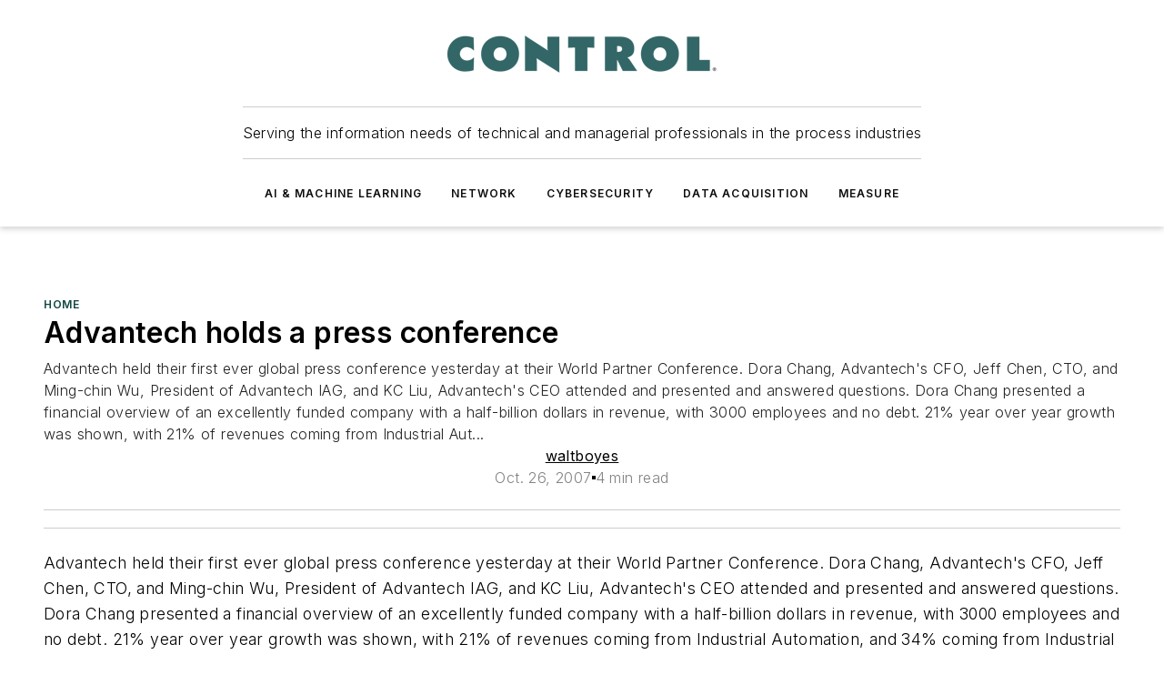

--- FILE ---
content_type: text/html;charset=utf-8
request_url: https://www.controlglobal.com/home/blog/11354884/advantech-holds-a-press-conference
body_size: 63483
content:
<!DOCTYPE html><html  lang="en"><head><meta charset="utf-8"><meta name="viewport" content="width=device-width, initial-scale=1, shrink-to-fit=no"><script type="text/javascript" src="/ruxitagentjs_ICA7NVfqrux_10327251022105625.js" data-dtconfig="rid=RID_187673758|rpid=837699871|domain=controlglobal.com|reportUrl=/rb_bf25051xng|app=ea7c4b59f27d43eb|cuc=ll64881i|owasp=1|mel=100000|expw=1|featureHash=ICA7NVfqrux|dpvc=1|lastModification=1765214479370|tp=500,50,0|rdnt=1|uxrgce=1|srbbv=2|agentUri=/ruxitagentjs_ICA7NVfqrux_10327251022105625.js"></script><script type="importmap">{"imports":{"#entry":"/_nuxt/hahsu7o7.js"}}</script><title>Advantech holds a press conference | Control Global</title><link href="https://fonts.gstatic.com" rel="preconnect"><link href="https://cdn.cookielaw.org" rel="preconnect"><link href="https://scorpia.graphql.aspire-ebm.com" rel="preconnect"><style type="text/css">
            :root {
              --spacing-unit: 6px;
--spacing: 48px;
--color-line: #CDCDCD;
--color-primary-main: #104646;
--color-primary-container: #165f5f;
--color-on-primary-container: #092727;
--color-secondary-main: #0B1414;
--color-secondary-container: #f5f5f5;
--color-on-secondary-container: #030505;
--color-black: #0d0d0d;
--color-white: #ffffff;
--color-grey: #b2c3ce;
--color-light-grey: #e0e0e0;
--primary-font-family: Inter;
--site-max-width: 1300px;
            }
          </style><style>@media (max-width:760px){.mobile-hidden{display:none!important}}.admin-layout a{color:#3867a6}.admin-layout .vs__dropdown-toggle{background:#fff;border:1px solid #9da4b0}.ebm-layout{overflow-anchor:none;width:100%}</style><style>@media (max-width:760px){.mobile-hidden[data-v-45fa8452]{display:none!important}}.admin-layout a[data-v-45fa8452]{color:#3867a6}.admin-layout .vs__dropdown-toggle[data-v-45fa8452]{background:#fff;border:1px solid #9da4b0}.ebm-page[data-v-45fa8452]{display:flex;flex-direction:column;font-family:Arial}.ebm-page .hasToolbar[data-v-45fa8452]{max-width:calc(100% - 49px)}.ebm-page__layout[data-v-45fa8452]{z-index:2}.ebm-page__layout[data-v-45fa8452],.ebm-page__page[data-v-45fa8452]{flex:1;pointer-events:none;position:relative}.ebm-page__page[data-v-45fa8452]{display:flex;flex-direction:column;z-index:1}.ebm-page__main[data-v-45fa8452]{flex:1;margin:auto;width:100%}.ebm-page__content[data-v-45fa8452]{padding:0;pointer-events:all}@media (min-width:600px){.ebm-page__content[data-v-45fa8452]{padding:"0 10px"}}.ebm-page__reskin-background[data-v-45fa8452]{background-position:top;background-repeat:no-repeat;background-size:cover;height:100%;left:0;overflow:hidden;position:fixed;top:0;width:100%;z-index:0}.ebm-page__reskin-ad[data-v-45fa8452]{padding:1.5rem 0;position:relative;text-align:center;z-index:1}.ebm-page__siteskin-ad[data-v-45fa8452]{margin-top:24px;pointer-events:all;position:fixed;transition:all 125ms;z-index:100}.ebm-page__siteskin-ad__left[data-v-45fa8452]{right:50%}@media (max-width:1636px){.ebm-page__siteskin-ad__left[data-v-45fa8452]{display:none}}.ebm-page__siteskin-ad__right[data-v-45fa8452]{left:50%}@media (max-width:1636px){.ebm-page__siteskin-ad__right[data-v-45fa8452]{display:none}}.ebm-page .ebm-page__primary[data-v-45fa8452]{margin-top:0}.ebm-page .page-content-wrapper[data-v-45fa8452]{margin:auto;width:100%}.ebm-page .load-more[data-v-45fa8452]{padding:10px 0;pointer-events:all;text-align:center;width:100%}.ebm-page .load-more[data-v-45fa8452]>*{margin:auto;padding:0 5px}.ebm-page .load-more .label[data-v-45fa8452]{display:flex;flex-direction:row}.ebm-page .load-more .label[data-v-45fa8452]>*{margin:0 5px}.ebm-page .footer[data-v-45fa8452]{position:relative}.ebm-page .ebm-page__primary[data-v-45fa8452]{margin-top:calc(var(--spacing)/2)}.ebm-page .ebm-page__content[data-v-45fa8452]{display:flex;flex-direction:column;gap:var(--spacing);margin:0!important}.ebm-page .ebm-page__content[data-v-45fa8452]>*{position:relative}.ebm-page .ebm-page__content[data-v-45fa8452]>:after{background-color:var(--color-line);bottom:auto;bottom:calc(var(--spacing)*-.5*1);content:"";height:1px;left:0;position:absolute;right:0}.ebm-page .ebm-page__content[data-v-45fa8452]>:last-child:after{display:none}.ebm-page .page-content-wrapper[data-v-45fa8452]{display:flex;flex-direction:column;gap:var(--spacing);max-width:var(--site-max-width);padding:0 calc(var(--spacing)/2)}@media (min-width:800px){.ebm-page .page-content-wrapper[data-v-45fa8452]{padding:0 var(--spacing)}}.ebm-page .page-content-wrapper[data-v-45fa8452]>*{position:relative}.ebm-page .page-content-wrapper[data-v-45fa8452]>:after{background-color:var(--color-line);bottom:auto;bottom:calc(var(--spacing)*-.5*1);content:"";height:1px;left:0;position:absolute;right:0}.ebm-page .page-content-wrapper[data-v-45fa8452]>:last-child:after{display:none}.ebm-page .load-more[data-v-45fa8452]{padding:0}.ebm-page .secondary-pages .page-content-wrapper[data-v-45fa8452],.ebm-page.full-width .page-content-wrapper[data-v-45fa8452]{max-width:100%!important;padding:0!important}.ebm-page .secondary-pages .ebm-page__primary[data-v-45fa8452],.ebm-page.full-width .ebm-page__primary[data-v-45fa8452]{margin-top:0!important}@media print{.ebm-page__page[data-v-45fa8452]{display:block}}</style><style>@media (max-width:760px){.mobile-hidden[data-v-06639cce]{display:none!important}}.admin-layout a[data-v-06639cce]{color:#3867a6}.admin-layout .vs__dropdown-toggle[data-v-06639cce]{background:#fff;border:1px solid #9da4b0}#header-leaderboard-ad[data-v-06639cce]{align-items:center;display:flex;justify-content:center;padding:1rem}</style><style>html{scroll-padding-top:calc(var(--header-height) + 16px)}</style><style>@media (max-width:760px){.mobile-hidden[data-v-b96d99b2]{display:none!important}}.admin-layout a[data-v-b96d99b2]{color:#3867a6}.admin-layout .vs__dropdown-toggle[data-v-b96d99b2]{background:#fff;border:1px solid #9da4b0}header[data-v-b96d99b2]{bottom:0;margin:auto;position:sticky;top:0;transition:top .5s cubic-bezier(.645,.045,.355,1);z-index:50}header .reskin-ad[data-v-b96d99b2]{padding:1.5rem 0;text-align:center}.navbar[data-v-b96d99b2]{background-color:#fff;box-shadow:0 3px 6px #00000029;left:0;opacity:1;padding-bottom:2rem;padding-top:2rem;right:0}.navbar .content[data-v-b96d99b2]{margin:auto;max-width:var(--site-max-width);padding:0 calc(var(--spacing)/2)}@media (min-width:800px){.navbar .content[data-v-b96d99b2]{padding:0 var(--spacing)}}.top-navbar[data-v-b96d99b2]{align-items:center;display:flex;justify-content:space-between}@media (max-width:900px){.logo[data-v-b96d99b2]{flex-grow:1}.logo img[data-v-b96d99b2]{max-width:180px}}@media (max-width:450px){.logo img[data-v-b96d99b2]{max-width:140px}}@media (max-width:370px){.logo img[data-v-b96d99b2]{max-width:120px}}@media (max-width:350px){.logo img[data-v-b96d99b2]{max-width:100px}}.bottom-navbar[data-v-b96d99b2]{max-height:100px;overflow:visible;transition:all .15s cubic-bezier(.86,0,.07,1)}.bottom-navbar.hidden[data-v-b96d99b2]{max-height:0;overflow:hidden;transform:scale(0)}.actions[data-v-b96d99b2]{align-items:center;-moz-column-gap:.5rem;column-gap:.5rem;display:flex;flex-basis:0;flex-grow:1}@media (max-width:900px){.actions[data-v-b96d99b2]{flex-basis:auto;flex-grow:0}}.actions.left[data-v-b96d99b2]{justify-content:left}.actions.right[data-v-b96d99b2]{-moz-column-gap:0;column-gap:0;justify-content:right}.actions .login-container[data-v-b96d99b2]{display:flex;gap:16px}@media (max-width:900px){.actions .login-container[data-v-b96d99b2]{gap:8px}}@media (max-width:450px){.actions .login-container[data-v-b96d99b2]{gap:4px}}@media (max-width:900px){.search-icon[data-v-b96d99b2]{display:none}}.cta[data-v-b96d99b2]{border-bottom:1px solid var(--color-line);border-top:1px solid var(--color-line);margin:1.5rem auto auto;width:-moz-fit-content;width:fit-content}@media (max-width:900px){.cta[data-v-b96d99b2]{display:none}}.sub-menu[data-v-b96d99b2]{align-items:center;display:flex;justify-content:center;list-style:none;margin-top:1.5rem;padding:0;white-space:nowrap}@media (max-width:1000px){.sub-menu[data-v-b96d99b2]{display:none}}.sub-menu-item[data-v-b96d99b2]{margin-left:1rem;margin-right:1rem}.menu-item[data-v-b96d99b2],.sub-menu-link[data-v-b96d99b2]{color:var(--color-black);font-size:.75rem;font-weight:600;letter-spacing:.1em;text-transform:uppercase}.popover-menu[data-v-b96d99b2]{align-items:flex-start;background-color:#fff;box-shadow:0 3px 6px #00000029;display:flex;flex-direction:column;justify-content:left;padding:1.5rem;text-align:left;width:200px}.popover-menu .menu-item[data-v-b96d99b2]{align-items:center;display:flex;margin-bottom:1rem}.popover-menu .menu-item .icon[data-v-b96d99b2]{margin-right:1rem}</style><style>@media (max-width:760px){.mobile-hidden{display:none!important}}.admin-layout a{color:#3867a6}.admin-layout .vs__dropdown-toggle{background:#fff;border:1px solid #9da4b0}.ebm-icon{cursor:pointer}.ebm-icon .tooltip-wrapper{display:block}.ebm-icon.disabled{cursor:not-allowed}.ebm-icon.arrowUp{margin-top:3px}.ebm-icon.arrowDown{margin-top:-5px;transform:rotate(180deg)}.ebm-icon.loading{animation-duration:2s;animation-iteration-count:infinite;animation-name:spin;animation-timing-function:linear}.ebm-icon.label{align-items:center;display:flex;flex-direction:column;font-size:.8em;justify-content:center;padding:0 5px}@keyframes spin{0%{transform:rotate(0)}to{transform:rotate(1turn)}}.ebm-icon .icon,.ebm-icon svg{display:block}</style><style>@media (max-width:760px){.mobile-hidden{display:none!important}}.admin-layout a{color:#3867a6}.admin-layout .vs__dropdown-toggle{background:#fff;border:1px solid #9da4b0}.ebm-mega-menu{background-color:var(--color-black);color:#fff;container-type:inline-size;display:none;height:100%;left:0;opacity:0;overflow:auto;position:fixed;text-align:center;top:0;transition-behavior:allow-discrete;transition-duration:.3s;transition-property:overlay display opacity;width:100%}.ebm-mega-menu.cms-user-logged-in{left:49px;width:calc(100% - 49px)}.ebm-mega-menu.open{display:block;opacity:1}@starting-style{.ebm-mega-menu.open{opacity:0}}@container (max-width: 750px){.ebm-mega-menu .mega-menu-header{display:flex}}.ebm-mega-menu .mega-menu-header .icon{margin-left:30px;margin-top:40px;width:24px}.ebm-mega-menu .mega-menu-header .logo{height:35px;max-width:100%}@container (min-width: 750px){.ebm-mega-menu .mega-menu-header .logo{height:50px;margin-bottom:30px}}@container (max-width: 750px){.ebm-mega-menu .mega-menu-header .logo{margin-top:20px}.ebm-mega-menu .mega-menu-header .logo img{height:auto;margin-left:5px;max-width:140px}}.ebm-mega-menu .mega-menu-container{margin:auto}@container (min-width: 750px){.ebm-mega-menu .mega-menu-container{max-width:850px;width:100%}}.ebm-mega-menu .mega-menu-container .search-field{padding-bottom:50px}@container (max-width: 900px){.ebm-mega-menu .mega-menu-container .search-field{margin-left:calc(var(--spacing)/2);margin-right:calc(var(--spacing)/2)}}.ebm-mega-menu .mega-menu-container .nav-links{display:grid;gap:calc(var(--spacing)/2);grid-template-columns:1fr;position:relative}.ebm-mega-menu .mega-menu-container .nav-links:after{background-color:var(--color-line);bottom:auto;bottom:calc(var(--spacing)*-.5*1);content:"";height:1px;left:0;position:absolute;right:0}.ebm-mega-menu .mega-menu-container .nav-links:last-child:after{display:none}@container (max-width: 900px){.ebm-mega-menu .mega-menu-container .nav-links{margin-left:calc(var(--spacing)/2);margin-right:calc(var(--spacing)/2)}}@container (min-width: 750px){.ebm-mega-menu .mega-menu-container .nav-links{gap:calc(var(--spacing)*2);grid-template-columns:1fr 1fr 1fr;padding-bottom:var(--spacing)}}.ebm-mega-menu .mega-menu-container .nav-links .section{display:flex;flex-direction:column;font-weight:400;list-style:none;text-align:center}@container (max-width: 750px){.ebm-mega-menu .mega-menu-container .nav-links .section{gap:5px;padding-top:30px;position:relative}.ebm-mega-menu .mega-menu-container .nav-links .section:after{background-color:var(--color-line);bottom:auto;bottom:calc(var(--spacing)*-.5*1);content:"";height:1px;left:0;position:absolute;right:0}.ebm-mega-menu .mega-menu-container .nav-links .section:last-child:after{display:none}.ebm-mega-menu .mega-menu-container .nav-links .section:first-child{padding-top:15px}}@container (min-width: 750px){.ebm-mega-menu .mega-menu-container .nav-links .section{border-bottom:none;font-size:1.25rem;gap:16px;position:relative;text-align:left}.ebm-mega-menu .mega-menu-container .nav-links .section:after{background-color:var(--color-line);bottom:0;content:"";height:100%;left:auto;position:absolute;right:calc(var(--spacing)*-.5*2);top:0;width:1px}.ebm-mega-menu .mega-menu-container .nav-links .section:last-child:after{display:none}}.ebm-mega-menu .mega-menu-container .nav-links .section a{color:#fff}.ebm-mega-menu .mega-menu-container .nav-links .section .title{font-size:.75rem;font-weight:400;text-transform:uppercase}.ebm-mega-menu .mega-menu-container .affiliate-links{display:flex;justify-content:center;margin-top:var(--spacing);padding:calc(var(--spacing)*.5);position:relative}.ebm-mega-menu .mega-menu-container .affiliate-links:after{background-color:var(--color-line);bottom:auto;bottom:calc(var(--spacing)*-.5*1);content:"";height:1px;left:0;position:absolute;right:0}.ebm-mega-menu .mega-menu-container .affiliate-links:last-child:after{display:none}.ebm-mega-menu .mega-menu-container .affiliate-links .ebm-affiliated-brands-direction{flex-direction:column;gap:calc(var(--spacing)*.5)}.ebm-mega-menu .mega-menu-container .social-links{align-items:center;display:flex;flex-direction:column;font-size:.75rem;justify-content:center;margin-top:var(--spacing);padding:calc(var(--spacing)*.5);text-transform:uppercase}.ebm-mega-menu .mega-menu-container .social-links .socials{gap:16px;margin:16px 16px 24px}</style><style>@media (max-width:760px){.mobile-hidden{display:none!important}}.admin-layout a{color:#3867a6}.admin-layout .vs__dropdown-toggle{background:#fff;border:1px solid #9da4b0}.ebm-search-field{container-type:inline-size;position:relative}.ebm-search-field .input{padding:10px 0;position:relative;width:100%}.ebm-search-field .input .icon{bottom:0;height:24px;margin:auto;position:absolute;right:.5rem;top:0}.ebm-search-field .input .clear-icon{bottom:0;height:24px;margin:auto;position:absolute;right:2.5rem;top:0}.ebm-search-field .input input{background-color:var(--c4e26338);border:1px solid var(--7798abdd);border-radius:5px;color:var(--0c12ecfc);font-size:1em;padding:1rem 8px 1rem 20px;width:100%}.ebm-search-field .sponsor-container{align-items:center;display:flex;font-size:.5rem;gap:5px;height:24px;margin:auto;position:absolute;right:10%;top:20%}@container (max-width: 750px){.ebm-search-field .sponsor-container{justify-content:flex-end;padding:10px 15px 0 0;position:static}}.ebm-search-field input[type=search]::-webkit-search-cancel-button,.ebm-search-field input[type=search]::-webkit-search-decoration{-webkit-appearance:none;appearance:none}</style><style>@media (max-width:760px){.mobile-hidden[data-v-3823c912]{display:none!important}}.admin-layout a[data-v-3823c912]{color:#3867a6}.admin-layout .vs__dropdown-toggle[data-v-3823c912]{background:#fff;border:1px solid #9da4b0}.ebm-affiliated-brands[data-v-3823c912]{display:flex;flex-direction:row;font-size:.75rem}.ebm-affiliated-brands__label[data-v-3823c912]{display:block;padding:0 calc(var(--spacing)/2)}.ebm-affiliated-brands__links[data-v-3823c912]{display:flex;flex-direction:row;flex-wrap:wrap;justify-content:center}.ebm-affiliated-brands__links>div[data-v-3823c912]{padding:0 calc(var(--spacing)/4)}.ebm-affiliated-brands__links>div a[data-v-3823c912]{color:var(--link-color);font-weight:600}</style><style>@media (max-width:760px){.mobile-hidden[data-v-62be4297]{display:none!important}}.admin-layout a[data-v-62be4297]{color:#3867a6}.admin-layout .vs__dropdown-toggle[data-v-62be4297]{background:#fff;border:1px solid #9da4b0}.ebm-socials[data-v-62be4297]{display:flex;flex-wrap:wrap}.ebm-socials__icon[data-v-62be4297]{cursor:pointer;margin-right:7px;text-decoration:none}.ebm-socials .text[data-v-62be4297]{height:0;overflow:hidden;text-indent:-9999px}</style><style>@media (max-width:760px){.mobile-hidden{display:none!important}}.admin-layout a{color:#3867a6}.admin-layout .vs__dropdown-toggle{background:#fff;border:1px solid #9da4b0}.ebm-ad-target__outer{display:flex;height:auto;justify-content:center;max-width:100%;width:100%}.ebm-ad-target__inner{align-items:center;display:flex}.ebm-ad-target img{max-width:100%}.ebm-ad-target iframe{box-shadow:0 .125rem .25rem #00000013}</style><style>@media (max-width:760px){.mobile-hidden[data-v-4c12f864]{display:none!important}}.admin-layout a[data-v-4c12f864]{color:#3867a6}.admin-layout .vs__dropdown-toggle[data-v-4c12f864]{background:#fff;border:1px solid #9da4b0}#sticky-bottom-ad[data-v-4c12f864]{align-items:center;background:#000000bf;display:flex;justify-content:center;left:0;padding:8px;position:fixed;right:0;z-index:999}#sticky-bottom-ad .close-button[data-v-4c12f864]{background:none;border:0;color:#fff;cursor:pointer;font-weight:900;margin:8px;position:absolute;right:0;top:0}.slide-up-enter[data-v-4c12f864],.slide-up-leave-to[data-v-4c12f864]{opacity:0;transform:translateY(200px)}.slide-up-enter-active[data-v-4c12f864]{transition:all .25s ease-out}.slide-up-leave-active[data-v-4c12f864]{transition:all .25s ease-in}</style><style>@media (max-width:760px){.mobile-hidden[data-v-0622f0e1]{display:none!important}}.admin-layout a[data-v-0622f0e1]{color:#3867a6}.admin-layout .vs__dropdown-toggle[data-v-0622f0e1]{background:#fff;border:1px solid #9da4b0}.grid[data-v-0622f0e1]{container-type:inline-size;margin:auto}.grid .grid-row[data-v-0622f0e1]{position:relative}.grid .grid-row[data-v-0622f0e1]:after{background-color:var(--color-line);bottom:auto;bottom:calc(var(--spacing)*-.5*1);content:"";height:1px;left:0;position:absolute;right:0}.grid .grid-row.hide-bottom-border[data-v-0622f0e1]:after,.grid .grid-row[data-v-0622f0e1]:last-child:after{display:none}@container (width >= 750px){.grid .grid-row.mobile-only[data-v-0622f0e1]{display:none}}@container (width < 750px){.grid .grid-row.exclude-mobile[data-v-0622f0e1]{display:none}}</style><style>@media (max-width:760px){.mobile-hidden[data-v-840eddae]{display:none!important}}.admin-layout a[data-v-840eddae]{color:#3867a6}.admin-layout .vs__dropdown-toggle[data-v-840eddae]{background:#fff;border:1px solid #9da4b0}.web-row[data-v-840eddae]{container-type:inline-size}.web-row .row[data-v-840eddae]{--col-size:calc(50% - var(--spacing)*1/2);display:grid;padding-bottom:0ver;padding-top:0;width:100%}@media (min-width:750px){.web-row .row[data-v-840eddae]{padding-left:0;padding-right:0}}@media (min-width:500px){.web-row .row.restricted[data-v-840eddae]{margin:auto;max-width:66%}}.web-row .row .column-wrapper[data-v-840eddae]{display:flex;order:0;width:100%}.web-row .row.largest_first.layout1_2 .column-wrapper[data-v-840eddae]:nth-child(2),.web-row .row.largest_first.layout1_2_1 .column-wrapper[data-v-840eddae]:nth-child(2),.web-row .row.largest_first.layout1_3 .column-wrapper[data-v-840eddae]:nth-child(2){order:-1}@container (min-width: 750px){.web-row .row.layout1_1[data-v-840eddae]{display:grid;grid-template-columns:minmax(0,1fr) minmax(0,1fr)}.web-row .row.layout1_1 .column-wrapper[data-v-840eddae]{position:relative}.web-row .row.layout1_1 .column-wrapper[data-v-840eddae]:after{background-color:var(--color-line);bottom:0;content:"";height:100%;left:auto;position:absolute;right:calc(var(--spacing)*-.5*1);top:0;width:1px}.web-row .row.layout1_1 .column-wrapper[data-v-840eddae]:last-child:after{display:none}.web-row .row.layout1_2[data-v-840eddae]{display:grid;grid-template-columns:minmax(0,var(--col-size)) minmax(0,var(--col-size))}.web-row .row.layout1_2 .column-wrapper[data-v-840eddae]{position:relative}.web-row .row.layout1_2 .column-wrapper[data-v-840eddae]:after{background-color:var(--color-line);bottom:0;content:"";height:100%;left:auto;position:absolute;right:calc(var(--spacing)*-.5*1);top:0;width:1px}.web-row .row.layout1_2 .column-wrapper[data-v-840eddae]:last-child:after{display:none}.web-row .row.layout1_2 .column-wrapper[data-v-840eddae]:nth-child(2){order:0!important}}@container (min-width: 1050px){.web-row .row.layout1_2[data-v-840eddae]{--col-size:calc(33.33333% - var(--spacing)*2/3);grid-template-columns:var(--col-size) calc(var(--col-size)*2 + var(--spacing))}}@container (min-width: 750px){.web-row .row.layout2_1[data-v-840eddae]{display:grid;grid-template-columns:minmax(0,var(--col-size)) minmax(0,var(--col-size))}.web-row .row.layout2_1 .column-wrapper[data-v-840eddae]{position:relative}.web-row .row.layout2_1 .column-wrapper[data-v-840eddae]:after{background-color:var(--color-line);bottom:0;content:"";height:100%;left:auto;position:absolute;right:calc(var(--spacing)*-.5*1);top:0;width:1px}.web-row .row.layout2_1 .column-wrapper[data-v-840eddae]:last-child:after{display:none}}@container (min-width: 1050px){.web-row .row.layout2_1[data-v-840eddae]{--col-size:calc(33.33333% - var(--spacing)*2/3);grid-template-columns:calc(var(--col-size)*2 + var(--spacing)) var(--col-size)}}@container (min-width: 1100px){.web-row .row.layout1_1_1[data-v-840eddae]{--col-size:calc(33.33333% - var(--spacing)*2/3);display:grid;grid-template-columns:minmax(0,var(--col-size)) minmax(0,var(--col-size)) minmax(0,var(--col-size))}.web-row .row.layout1_1_1 .column-wrapper[data-v-840eddae]{position:relative}.web-row .row.layout1_1_1 .column-wrapper[data-v-840eddae]:after{background-color:var(--color-line);bottom:0;content:"";height:100%;left:auto;position:absolute;right:calc(var(--spacing)*-.5*1);top:0;width:1px}.web-row .row.layout1_1_1 .column-wrapper[data-v-840eddae]:last-child:after{display:none}}</style><style>@media (max-width:760px){.mobile-hidden{display:none!important}}.admin-layout a{color:#3867a6}.admin-layout .vs__dropdown-toggle{background:#fff;border:1px solid #9da4b0}.web-grid-title{align-items:center;container-type:inline-size;font-family:var(--primary-font-family);margin-bottom:calc(var(--spacing)/2);max-width:100%;width:100%}.web-grid-title .title{display:flex;flex:1 0 auto;font-size:1.9rem;font-weight:600;gap:var(--spacing-unit);letter-spacing:-.01em;line-height:40px;max-width:100%;overflow:hidden;text-overflow:ellipsis}.web-grid-title .title .grid-title-image-icon{height:23px;margin-top:8px}.web-grid-title.has-link .title{max-width:calc(100% - 100px)}.web-grid-title .divider{background-color:var(--color-line);height:1px;width:100%}.web-grid-title .view-more{color:var(--color-primary-main);cursor:primary;flex:0 1 auto;font-size:.75rem;font-weight:600;letter-spacing:.05em;line-height:18px;text-transform:uppercase;white-space:nowrap}@container (max-width: 500px){.web-grid-title .view-more{display:none}}.web-grid-title.primary{display:flex;gap:5px}.web-grid-title.primary .topbar,.web-grid-title.secondary .divider,.web-grid-title.secondary .view-more{display:none}.web-grid-title.secondary .topbar{background-color:var(--color-primary-main);height:8px;margin-bottom:calc(var(--spacing)/3);width:80px}</style><style>@media (max-width:760px){.mobile-hidden[data-v-2e2a3563]{display:none!important}}.admin-layout a[data-v-2e2a3563]{color:#3867a6}.admin-layout .vs__dropdown-toggle[data-v-2e2a3563]{background:#fff;border:1px solid #9da4b0}.column[data-v-2e2a3563]{align-items:stretch;display:flex;flex-wrap:wrap;height:100%;position:relative}.column[data-v-2e2a3563],.column .standard-blocks[data-v-2e2a3563],.column .sticky-blocks[data-v-2e2a3563]{width:100%}.column.block-align-center[data-v-2e2a3563]{align-items:center;justify-content:center}.column.block-align-top[data-v-2e2a3563]{align-items:top;flex-direction:column}.column.block-align-sticky[data-v-2e2a3563]{align-items:start;display:block;justify-content:center}.column.block-align-equalize[data-v-2e2a3563]{align-items:stretch}.column .sticky-blocks.has-standard[data-v-2e2a3563]{margin-top:var(--spacing)}.column .block-wrapper[data-v-2e2a3563]{max-width:100%;position:relative}.column .block-wrapper[data-v-2e2a3563]:after{background-color:var(--color-line);bottom:auto;bottom:calc(var(--spacing)*-.5*1);content:"";height:1px;left:0;position:absolute;right:0}.column .block-wrapper.hide-bottom-border[data-v-2e2a3563]:after,.column .block-wrapper[data-v-2e2a3563]:last-child:after,.column .standard-blocks:not(.has-sticky) .block-wrapper[data-v-2e2a3563]:last-child:after,.column .sticky-blocks .block-wrapper[data-v-2e2a3563]:last-child:after{display:none}@media print{.column[data-v-2e2a3563]{height:auto}}</style><style>@media (max-width:760px){.mobile-hidden[data-v-a4efc542]{display:none!important}}.admin-layout a[data-v-a4efc542]{color:#3867a6}.admin-layout .vs__dropdown-toggle[data-v-a4efc542]{background:#fff;border:1px solid #9da4b0}.block[data-v-a4efc542]{display:flex;flex-direction:column;overflow:visible;width:100%}.block .block-title[data-v-a4efc542]{margin-bottom:calc(var(--spacing)/2)}.block .above-cta[data-v-a4efc542]{height:100%}.block .title[data-v-a4efc542]{font-size:1rem;line-height:1rem;text-transform:uppercase}.block .title a[data-v-a4efc542]{color:inherit;text-decoration:none}.block .title a[data-v-a4efc542]:hover{text-decoration:underline}.block .title template[data-v-a4efc542]{display:inline-block}.block .content[data-v-a4efc542]{display:flex;width:100%}.block .cta[data-v-a4efc542]{align-items:center;display:flex;flex-direction:column;font-size:1rem;gap:calc(var(--spacing)/2);justify-content:space-between}@container (width > 500px){.block .cta[data-v-a4efc542]{flex-direction:row}}</style><style>@media (max-width:760px){.mobile-hidden[data-v-3dec0756]{display:none!important}}.admin-layout a[data-v-3dec0756]{color:#3867a6}.admin-layout .vs__dropdown-toggle[data-v-3dec0756]{background:#fff;border:1px solid #9da4b0}.ebm-button-wrapper[data-v-3dec0756]{display:inline-block}.ebm-button-wrapper .ebm-button[data-v-3dec0756]{border:1px solid;border-radius:.1rem;cursor:pointer;display:block;font-weight:600;outline:none;text-transform:uppercase;width:100%}.ebm-button-wrapper .ebm-button .content[data-v-3dec0756]{align-items:center;display:flex;gap:var(--spacing-unit);justify-content:center}.ebm-button-wrapper .ebm-button .content.icon-right[data-v-3dec0756]{flex-direction:row-reverse}.ebm-button-wrapper .ebm-button[data-v-3dec0756]:focus,.ebm-button-wrapper .ebm-button[data-v-3dec0756]:hover{box-shadow:0 0 .1rem #3e5d8580;filter:contrast(125%)}.ebm-button-wrapper .ebm-button[data-v-3dec0756]:active{box-shadow:0 0 .3rem #1c417280}.ebm-button-wrapper .ebm-button[data-v-3dec0756]:active:after{height:200px;width:200px}.ebm-button-wrapper .ebm-button--small[data-v-3dec0756]{font-size:.75rem;padding:.2rem .4rem}.ebm-button-wrapper .ebm-button--medium[data-v-3dec0756]{font-size:.75rem;padding:.3rem .6rem}.ebm-button-wrapper .ebm-button--large[data-v-3dec0756]{font-size:.75rem;line-height:1.25rem;padding:.5rem 1rem}@media (max-width:450px){.ebm-button-wrapper .ebm-button--large[data-v-3dec0756]{padding:.5rem}}.ebm-button-wrapper .ebm-button--fullWidth[data-v-3dec0756]{font-size:1.15rem;margin:0 auto;padding:.5rem 1rem;width:100%}.ebm-button-wrapper.primary .ebm-button[data-v-3dec0756],.ebm-button-wrapper.solid .ebm-button[data-v-3dec0756]{background-color:var(--button-accent-color);border-color:var(--button-accent-color);color:var(--button-text-color)}.ebm-button-wrapper.primary .ebm-button[data-v-3dec0756]:hover,.ebm-button-wrapper.solid .ebm-button[data-v-3dec0756]:hover{text-decoration:underline}.ebm-button-wrapper.hollow .ebm-button[data-v-3dec0756]{background-color:transparent;background-color:#fff;border:1px solid var(--button-accent-color);color:var(--button-accent-color)}.ebm-button-wrapper.hollow .ebm-button[data-v-3dec0756]:hover{text-decoration:underline}.ebm-button-wrapper.borderless .ebm-button[data-v-3dec0756]{background-color:transparent;border-color:transparent;color:var(--button-accent-color)}.ebm-button-wrapper.borderless .ebm-button[data-v-3dec0756]:hover{background-color:var(--button-accent-color);color:#fff;text-decoration:underline}.ebm-button-wrapper .ebm-button[data-v-3dec0756]{transition:all .15s ease-in-out}</style><style>@media (max-width:760px){.mobile-hidden{display:none!important}}.admin-layout a{color:#3867a6}.admin-layout .vs__dropdown-toggle{background:#fff;border:1px solid #9da4b0}.web-footer-new{display:flex;font-size:1rem;font-weight:400;justify-content:center;padding-bottom:calc(var(--spacing)/2);pointer-events:all;width:100%}.web-footer-new a{color:var(--link-color)}.web-footer-new .container{display:flex;justify-content:center;width:100%}.web-footer-new .container .container-wrapper{display:flex;flex-direction:column;gap:var(--spacing);width:100%}@media (min-width:800px){.web-footer-new .container{flex-direction:row}}.web-footer-new .container .row{position:relative;width:100%}.web-footer-new .container .row:after{background-color:var(--color-line);bottom:auto;bottom:calc(var(--spacing)*-.5*1);content:"";height:1px;left:0;position:absolute;right:0}.web-footer-new .container .row:last-child:after{display:none}.web-footer-new .container .row.full-width{justify-items:center}.web-footer-new .container .column-wrapper{display:grid;gap:var(--spacing);grid-template-columns:1fr}.web-footer-new .container .column-wrapper.full-width{max-width:var(--site-max-width)!important;padding:0 calc(var(--spacing)*1.5);width:100%}.web-footer-new .container .column-wrapper .col{align-items:center;display:flex;flex-direction:column;gap:calc(var(--spacing)/4);justify-content:center;margin:0 auto;max-width:80%;position:relative;text-align:center}.web-footer-new .container .column-wrapper .col:after{background-color:var(--color-line);bottom:auto;bottom:calc(var(--spacing)*-.5*1);content:"";height:1px;left:0;position:absolute;right:0}.web-footer-new .container .column-wrapper .col:last-child:after{display:none}.web-footer-new .container .column-wrapper .col.valign-middle{align-self:center}@media (min-width:800px){.web-footer-new .container .column-wrapper{align-items:start;gap:var(--spacing)}.web-footer-new .container .column-wrapper.cols1_1_1{grid-template-columns:1fr 1fr 1fr}.web-footer-new .container .column-wrapper.cols1_1{grid-template-columns:1fr 1fr}.web-footer-new .container .column-wrapper .col{align-items:start;max-width:100%;position:relative;text-align:left}.web-footer-new .container .column-wrapper .col:after{background-color:var(--color-line);bottom:0;content:"";height:100%;left:auto;position:absolute;right:calc(var(--spacing)*-.5*1);top:0;width:1px}.web-footer-new .container .column-wrapper .col:last-child:after{display:none}}.web-footer-new .corporatelogo{align-self:center;filter:brightness(0);height:auto;margin-right:var(--spacing-unit);width:100px}.web-footer-new .menu-copyright{align-items:center;display:flex;flex-direction:column;gap:calc(var(--spacing)/2)}.web-footer-new .menu-copyright.full-width{max-width:var(--site-max-width);padding:0 calc(var(--spacing)*1.5);width:100%}.web-footer-new .menu-copyright .links{display:flex;font-size:.75rem;gap:calc(var(--spacing)/4);list-style:none;margin:0;padding:0}.web-footer-new .menu-copyright .copyright{display:flex;flex-direction:row;flex-wrap:wrap;font-size:.8em;justify-content:center}@media (min-width:800px){.web-footer-new .menu-copyright{flex-direction:row;justify-content:space-between}}.web-footer-new .blocktitle{color:#000;font-size:1.1rem;font-weight:600;width:100%}.web-footer-new .web-affiliated-brands-direction{flex-direction:column}@media (min-width:800px){.web-footer-new .web-affiliated-brands-direction{flex-direction:row}}</style><style>@media (max-width:760px){.mobile-hidden{display:none!important}}.admin-layout a{color:#3867a6}.admin-layout .vs__dropdown-toggle{background:#fff;border:1px solid #9da4b0}.ebm-web-subscribe-wrapper{display:flex;flex-direction:column;height:100%;overflow:auto}.ebm-web-subscribe-content{height:100%;overflow:auto;padding:calc(var(--spacing)*.5) var(--spacing)}@container (max-width: 750px){.ebm-web-subscribe-content{padding-bottom:100%}}.ebm-web-subscribe-content .web-subscribe-header .web-subscribe-title{align-items:center;display:flex;gap:var(--spacing);justify-content:space-between;line-height:normal}.ebm-web-subscribe-content .web-subscribe-header .web-subscribe-title .close-button{align-items:center;cursor:pointer;display:flex;font-size:.75rem;font-weight:600;text-transform:uppercase}.ebm-web-subscribe-content .web-subscribe-header .web-subscribe-subtext{padding-bottom:var(--spacing)}.ebm-web-subscribe-content .web-subscribe-header .newsletter-items{display:grid;gap:10px;grid-template-columns:1fr 1fr}@container (max-width: 750px){.ebm-web-subscribe-content .web-subscribe-header .newsletter-items{grid-template-columns:1fr}}.ebm-web-subscribe-content .web-subscribe-header .newsletter-items .newsletter-item{border:1px solid var(--color-line);display:flex;flex-direction:row;flex-direction:column;gap:1rem;padding:1rem}.ebm-web-subscribe-content .web-subscribe-header .newsletter-items .newsletter-item .newsletter-title{display:flex;font-size:1.25rem;font-weight:600;justify-content:space-between;letter-spacing:-.01em;line-height:25px}.ebm-web-subscribe-content .web-subscribe-header .newsletter-items .newsletter-item .newsletter-description{font-size:1rem;font-weight:400;letter-spacing:.0125em;line-height:24px}.web-subscribe-footer{background-color:#fff;box-shadow:0 4px 16px #00000040;width:100%}.web-subscribe-footer .subscribe-footer-wrapper{padding:var(--spacing)!important}.web-subscribe-footer .subscribe-footer-wrapper .user-info-container{align-items:center;display:flex;justify-content:space-between;padding-bottom:calc(var(--spacing)*.5)}.web-subscribe-footer .subscribe-footer-wrapper .user-info-container .nl-user-info{align-items:center;display:flex;gap:10px}.web-subscribe-footer .subscribe-footer-wrapper .subscribe-login-container .nl-selected{font-size:1.25rem;font-weight:600;margin-bottom:10px}.web-subscribe-footer .subscribe-footer-wrapper .subscribe-login-container .form-fields-setup{display:flex;gap:calc(var(--spacing)*.125);padding-top:calc(var(--spacing)*.5)}@container (max-width: 1050px){.web-subscribe-footer .subscribe-footer-wrapper .subscribe-login-container .form-fields-setup{display:block}}.web-subscribe-footer .subscribe-footer-wrapper .subscribe-login-container .form-fields-setup .web-form-fields{z-index:100}.web-subscribe-footer .subscribe-footer-wrapper .subscribe-login-container .form-fields-setup .web-form-fields .field-label{font-size:.75rem}.web-subscribe-footer .subscribe-footer-wrapper .subscribe-login-container .form-fields-setup .form{display:flex;gap:calc(var(--spacing)*.125)}@container (max-width: 750px){.web-subscribe-footer .subscribe-footer-wrapper .subscribe-login-container .form-fields-setup .form{flex-direction:column;padding-bottom:calc(var(--spacing)*.5)}}.web-subscribe-footer .subscribe-footer-wrapper .subscribe-login-container .form-fields-setup .form .vs__dropdown-menu{max-height:8rem}@container (max-width: 750px){.web-subscribe-footer .subscribe-footer-wrapper .subscribe-login-container .form-fields-setup .form .vs__dropdown-menu{max-height:4rem}}.web-subscribe-footer .subscribe-footer-wrapper .subscribe-login-container .form-fields-setup .subscribe-button{margin-top:calc(var(--spacing)*.5);width:20%}@container (max-width: 1050px){.web-subscribe-footer .subscribe-footer-wrapper .subscribe-login-container .form-fields-setup .subscribe-button{width:100%}}.web-subscribe-footer .subscribe-footer-wrapper .subscribe-login-container .form-fields-setup .subscribe-button .ebm-button{height:3rem}.web-subscribe-footer .subscribe-footer-wrapper .subscribe-login-container .compliance-field{font-size:.75rem;line-height:18px;z-index:-1}.web-subscribe-footer .subscribe-footer-wrapper a{color:#000;text-decoration:underline}.web-subscribe-footer .subscribe-footer-wrapper .subscribe-consent{font-size:.75rem;letter-spacing:.025em;line-height:18px;padding:5px 0}.web-subscribe-footer .subscribe-footer-wrapper .account-check{padding-top:calc(var(--spacing)*.25)}</style><style>@media (max-width:760px){.mobile-hidden{display:none!important}}.admin-layout a{color:#3867a6}.admin-layout .vs__dropdown-toggle{background:#fff;border:1px solid #9da4b0}.ebm-web-pane{container-type:inline-size;height:100%;pointer-events:all;position:fixed;right:0;top:0;width:100%;z-index:100}.ebm-web-pane.hidden{pointer-events:none}.ebm-web-pane.hidden .web-pane-mask{opacity:0}.ebm-web-pane.hidden .contents{max-width:0}.ebm-web-pane .web-pane-mask{background-color:#000;display:table;height:100%;opacity:.8;padding:16px;transition:all .3s ease;width:100%}.ebm-web-pane .contents{background-color:#fff;bottom:0;max-width:1072px;position:absolute;right:0;top:0;transition:all .3s ease;width:100%}.ebm-web-pane .contents.cms-user-logged-in{width:calc(100% - 49px)}.ebm-web-pane .contents .close-icon{cursor:pointer;display:flex;justify-content:flex-end;margin:10px}</style><style>@media (max-width:760px){.mobile-hidden{display:none!important}}.admin-layout a{color:#3867a6}.admin-layout .vs__dropdown-toggle{background:#fff;border:1px solid #9da4b0}.gam-slot-builder{min-width:300px;width:100%}.gam-slot-builder iframe{max-width:100%;overflow:hidden}</style><style>@media (max-width:760px){.mobile-hidden{display:none!important}}.admin-layout a{color:#3867a6}.admin-layout .vs__dropdown-toggle{background:#fff;border:1px solid #9da4b0}.web-content-title-new{display:flex;flex-direction:column;gap:calc(var(--spacing));width:100%}.web-content-title-new>*{position:relative}.web-content-title-new>:after{background-color:var(--color-line);bottom:auto;bottom:calc(var(--spacing)*-.5*1);content:"";height:1px;left:0;position:absolute;right:0}.web-content-title-new>:last-child:after{display:none}.web-content-title-new .above-line{container-type:inline-size;display:flex;flex-direction:column;gap:calc(var(--spacing)/2)}.web-content-title-new .above-line .section-wrapper{display:flex;gap:calc(var(--spacing)/4)}.web-content-title-new .above-line .section-wrapper.center{margin-left:auto;margin-right:auto}.web-content-title-new .above-line .sponsored-label{color:var(--color-primary-main);font-size:.75rem;font-weight:600;letter-spacing:.05rem;text-transform:uppercase}.web-content-title-new .above-line .section{font-size:.75rem;font-weight:600;letter-spacing:.05em;text-transform:uppercase}.web-content-title-new .above-line .event-info{display:flex;flex-direction:column;font-size:.9rem;gap:calc(var(--spacing)/2)}.web-content-title-new .above-line .event-info .column{display:flex;flex-direction:column;font-size:.9rem;gap:calc(var(--spacing)/4);width:100%}.web-content-title-new .above-line .event-info .column .content{display:flex;gap:calc(var(--spacing)/4)}.web-content-title-new .above-line .event-info .column label{flex:0 0 80px;font-weight:600}.web-content-title-new .above-line .event-info>*{position:relative}.web-content-title-new .above-line .event-info>:after{background-color:var(--color-line);bottom:0;content:"";height:100%;left:auto;position:absolute;right:calc(var(--spacing)*-.5*1);top:0;width:1px}.web-content-title-new .above-line .event-info>:last-child:after{display:none}@container (min-width: 600px){.web-content-title-new .above-line .event-info{align-items:center;flex-direction:row;gap:calc(var(--spacing))}.web-content-title-new .above-line .event-info>*{position:relative}.web-content-title-new .above-line .event-info>:after{background-color:var(--color-line);bottom:0;content:"";height:100%;left:auto;position:absolute;right:calc(var(--spacing)*-.5*1);top:0;width:1px}.web-content-title-new .above-line .event-info>:last-child:after{display:none}.web-content-title-new .above-line .event-info .event-location{display:block}}.web-content-title-new .above-line .title-text{font-size:2rem;line-height:1.2}@container (width > 500px){.web-content-title-new .above-line .title-text{font-size:2.75rem}}.web-content-title-new .above-line .author-row{align-items:center;display:flex;flex-direction:column;gap:calc(var(--spacing)/3);justify-content:center}.web-content-title-new .above-line .author-row .all-authors{display:flex;gap:calc(var(--spacing)/3)}.web-content-title-new .above-line .author-row .date-read-time{align-items:center;display:flex;gap:calc(var(--spacing)/3)}.web-content-title-new .above-line .author-row .dot{align-items:center;grid-area:dot}.web-content-title-new .above-line .author-row .dot:after{background-color:#000;content:"";display:block;height:4px;width:4px}.web-content-title-new .above-line .author-row .dot.first{display:none}.web-content-title-new .above-line .author-row .date{grid-area:date}.web-content-title-new .above-line .author-row .read-time{grid-area:read-time}.web-content-title-new .above-line .author-row .date,.web-content-title-new .above-line .author-row .duration,.web-content-title-new .above-line .author-row .read-time{color:#000;opacity:.5}@container (width > 500px){.web-content-title-new .above-line .author-row{flex-direction:row}.web-content-title-new .above-line .author-row .dot.first{display:block}}@container (width > 700px){.web-content-title-new .above-line .author-row{justify-content:flex-start}}.web-content-title-new .above-line .teaser-text{color:#222;font-size:16px;padding-top:8px}@container (width > 500px){.web-content-title-new .above-line .teaser-text{font-size:17px}}@container (width > 700px){.web-content-title-new .above-line .teaser-text{font-size:18px}}@container (width > 1000px){.web-content-title-new .above-line .teaser-text{font-size:19px}}.web-content-title-new .above-line .podcast-series{align-items:center;color:var(--color-primary-main);display:flex;font-size:.85rem;font-weight:500;gap:6px;text-transform:uppercase}.web-content-title-new .below-line{align-items:center;display:flex;justify-content:space-between;width:100%}.web-content-title-new .below-line .print-favorite{display:flex;gap:calc(var(--spacing)/3);justify-content:flex-end}.web-content-title-new .image-wrapper{flex:1 0 auto;width:100%}.web-content-title-new .comment-count{align-items:center;cursor:pointer;display:flex;padding-left:8px}.web-content-title-new .comment-count .viafoura{align-items:center;background-color:transparent!important;display:flex;font-size:16px;font-weight:inherit;padding-left:4px}.web-content-title-new .event-location p{margin:0}.web-content-title-new .highlights h2{margin-bottom:24px}.web-content-title-new .highlights .text{font-size:18px}.web-content-title-new .highlights .text li{margin-bottom:16px}.web-content-title-new .highlights .text li:last-child{margin-bottom:0}.web-content-title-new .author-contributor,.web-content-title-new .company-link{color:#000;display:flex;flex-wrap:wrap}.web-content-title-new .author-contributor a,.web-content-title-new .company-link a{color:inherit!important;font-size:1rem;text-decoration:underline}.web-content-title-new .author-contributor .author{display:flex}.web-content-title-new.center{text-align:center}.web-content-title-new.center .breadcrumb{display:flex;justify-content:center}.web-content-title-new.center .author-row{justify-content:center}</style><style>@media (max-width:760px){.mobile-hidden[data-v-e69042fe]{display:none!important}}.admin-layout a[data-v-e69042fe]{color:#3867a6}.admin-layout .vs__dropdown-toggle[data-v-e69042fe]{background:#fff;border:1px solid #9da4b0}.ebm-share-list[data-v-e69042fe]{display:flex;gap:calc(var(--spacing)/3);list-style:none;overflow:hidden;padding:0;transition:.3s;width:100%}.ebm-share-list li[data-v-e69042fe]{margin:0;padding:0}.ebm-share-item[data-v-e69042fe]{border-radius:4px;cursor:pointer;margin:2px}</style><style>@media (max-width:760px){.mobile-hidden{display:none!important}}.admin-layout a{color:#3867a6}.admin-layout .vs__dropdown-toggle{background:#fff;border:1px solid #9da4b0}.body-block{flex:"1";max-width:100%;width:100%}.body-block .body-content{display:flex;flex-direction:column;gap:calc(var(--spacing)/2);width:100%}.body-block .gate{background:var(--color-secondary-container);border:1px solid var(--color-line);padding:calc(var(--spacing)/2)}.body-block .below-body{border-top:1px solid var(--color-line)}.body-block .below-body .contributors{display:flex;gap:4px;padding-top:calc(var(--spacing)/4)}.body-block .below-body .contributors .contributor{display:flex}.body-block .below-body .ai-attribution{font-size:14px;padding-top:calc(var(--spacing)/4)}.body-block .podcast-player{background-color:var(--color-secondary-container);border:1px solid var(--color-line);border-radius:4px;margin-left:auto!important;margin-right:auto!important;text-align:center;width:100%}.body-block .podcast-player iframe{border:0;width:100%}.body-block .podcast-player .buttons{display:flex;justify-content:center}</style><style>@media (max-width:760px){.mobile-hidden{display:none!important}}.admin-layout a{color:#3867a6}.admin-layout .vs__dropdown-toggle{background:#fff;border:1px solid #9da4b0}.web-body-blocks{--margin:calc(var(--spacing)/2);display:flex;flex-direction:column;gap:15px;max-width:100%;width:100%}.web-body-blocks a{text-decoration:underline}.web-body-blocks .block{container-type:inline-size;font-family:var(--secondary-font);max-width:100%;width:100%}.web-body-blocks .block a{color:var(--link-color)}.web-body-blocks .block .block-title{margin-bottom:calc(var(--spacing)/2)}.web-body-blocks .text{color:inherit;letter-spacing:inherit;margin:auto;max-width:100%}.web-body-blocks img{max-width:100%}.web-body-blocks .iframe{border:0;margin-left:auto!important;margin-right:auto!important;width:100%}.web-body-blocks .facebook .embed,.web-body-blocks .instagram .embed,.web-body-blocks .twitter .embed{max-width:500px}.web-body-blocks .bc-reco-wrapper{padding:calc(var(--spacing)/2)}.web-body-blocks .bc-reco-wrapper .bc-heading{border-bottom:1px solid var(--color-grey);margin-top:0;padding-bottom:calc(var(--spacing)/2);padding-top:0}.web-body-blocks .embed{margin:auto;width:100%}@container (width > 550px){.web-body-blocks .embed.above,.web-body-blocks .embed.below,.web-body-blocks .embed.center,.web-body-blocks .embed.left,.web-body-blocks .embed.right{max-width:calc(50% - var(--margin))}.web-body-blocks .embed.above.small,.web-body-blocks .embed.below.small,.web-body-blocks .embed.center.small,.web-body-blocks .embed.left.small,.web-body-blocks .embed.right.small{max-width:calc(33% - var(--margin))}.web-body-blocks .embed.above.large,.web-body-blocks .embed.below.large,.web-body-blocks .embed.center.large,.web-body-blocks .embed.left.large,.web-body-blocks .embed.right.large{max-width:calc(66% - var(--margin))}.web-body-blocks .embed.above{margin-bottom:var(--margin)}.web-body-blocks .embed.below{margin-top:var(--margin)}.web-body-blocks .embed.left{float:left;margin-right:var(--margin)}.web-body-blocks .embed.right{float:right;margin-left:var(--margin)}}.web-body-blocks .embed.center{clear:both}.web-body-blocks .embed.native{max-width:auto;width:auto}.web-body-blocks .embed.fullWidth{max-width:100%;width:100%}.web-body-blocks .video{margin-top:15px}</style><style>@media (max-width:760px){.mobile-hidden{display:none!important}}.admin-layout a{color:#3867a6}.admin-layout .vs__dropdown-toggle{background:#fff;border:1px solid #9da4b0}.web-html{letter-spacing:inherit;margin:auto;max-width:100%}.web-html .html p:first-child{margin-top:0}.web-html h1,.web-html h2,.web-html h3,.web-html h4,.web-html h5,.web-html h6{margin:revert}.web-html .embedded-image{max-width:40%;width:100%}.web-html .embedded-image img{width:100%}.web-html .left{margin:0 auto 0 0}.web-html .left-wrap{clear:both;float:left;margin:0 1rem 1rem 0}.web-html .right{margin:0 0 0 auto}.web-html .right-wrap{clear:both;float:right;margin:0 0 1rem 1rem}.web-html pre{background-color:#f5f5f5d9;font-family:Courier New,Courier,monospace;padding:4px 8px}.web-html .preview-overlay{background:linear-gradient(180deg,#fff0,#fff);height:125px;margin-bottom:-25px;margin-top:-125px;position:relative;width:100%}.web-html blockquote{background-color:#f8f9fa;border-left:8px solid #dee2e6;line-height:1.5;overflow:hidden;padding:1.5rem}.web-html .pullquote{color:#7c7b7b;float:right;font-size:1.3em;margin:6px 0 6px 12px;max-width:50%;padding:12px 0 12px 12px;position:relative;width:50%}.web-html p:last-of-type{margin-bottom:0}.web-html a{cursor:pointer}</style><style>@media (max-width:760px){.mobile-hidden{display:none!important}}.admin-layout a{color:#3867a6}.admin-layout .vs__dropdown-toggle{background:#fff;border:1px solid #9da4b0}.ebm-ad__embed{clear:both}.ebm-ad__embed>div{border-bottom:1px solid #e0e0e0!important;border-top:1px solid #e0e0e0!important;display:block!important;height:inherit!important;padding:5px 0;text-align:center;width:inherit!important;z-index:1}.ebm-ad__embed>div:before{color:#aaa;content:"ADVERTISEMENT";display:block;font:400 10px/10px Arial,Helvetica,sans-serif}.ebm-ad__embed img{max-width:100%}.ebm-ad__embed iframe{box-shadow:0 .125rem .25rem #00000013;margin:3px 0 10px}</style><style>@media (max-width:760px){.mobile-hidden[data-v-930241e2]{display:none!important}}.admin-layout a[data-v-930241e2]{color:#3867a6}.admin-layout .vs__dropdown-toggle[data-v-930241e2]{background:#fff;border:1px solid #9da4b0}.about-author-new[data-v-930241e2]{width:100%}.about-author-new .heading[data-v-930241e2]{font-size:1.25rem;padding-bottom:calc(var(--spacing)/2)}.about-author-new .authors[data-v-930241e2]{background-color:var(--color-secondary-container)}</style><style>@media (max-width:760px){.mobile-hidden{display:none!important}}.admin-layout a{color:#3867a6}.admin-layout .vs__dropdown-toggle{background:#fff;border:1px solid #9da4b0}.web-profiles{background-color:var(--background-color);container-type:inline-size;display:flex;flex-direction:column;gap:var(--spacing);padding:calc(var(--spacing)/2)}.web-profiles .profile-item{display:flex;gap:calc(var(--spacing)/2);position:relative}.web-profiles .profile-item:after{background-color:var(--color-line);bottom:auto;bottom:calc(var(--spacing)*-.5*1);content:"";height:1px;left:0;position:absolute;right:0}.web-profiles .profile-item:last-child:after{display:none}@container (max-width: 400px){.web-profiles .profile-item{flex-wrap:wrap}}.web-profiles .profile-item .left{display:flex;flex-direction:column;gap:calc(var(--spacing)/2)}.web-profiles .profile-item .profile-image{border-radius:60px;flex:0 0 120px;justify-content:center;overflow:hidden;width:120px}.web-profiles .profile-item .profile-content :deep(p:first-child){margin-top:0;padding-top:0}.web-profiles .profile-item .profile-content :deep(p:last-child){margin-bottom:0;padding-bottom:0}.web-profiles .profile-item .profile-content .profile-name{font-size:1.25rem;font-weight:600}.web-profiles .profile-item .profile-content .profile-title{font-size:.75rem;padding-top:calc(var(--spacing-unit)/2);text-transform:uppercase}.web-profiles .profile-item .profile-content .profile-subtitle{font-size:.75rem;padding-top:calc(var(--spacing-unit)/2)}.web-profiles .profile-item .profile-content .profile-email{padding:5px 0}.web-profiles .profile-item .profile-content .profile-bio{padding-top:calc(var(--spacing)/3)}.web-profiles .profile-item .profile-content .profile-bio .text{max-height:75px;max-width:100%;overflow:hidden;text-overflow:ellipsis;transition:1s}@supports (-webkit-line-clamp:2){.web-profiles .profile-item .profile-content .profile-bio .text{display:-webkit-box;white-space:normal;-webkit-line-clamp:2;-webkit-box-orient:vertical}}.web-profiles .profile-item .profile-content .profile-bio.expanded .text{display:inherit;max-height:1000px}@supports (-webkit-line-clamp:2){.web-profiles .profile-item .profile-content .profile-bio.expanded .text{-webkit-line-clamp:none}}.web-profiles .profile-item .profile-content .profile-bio .show-more{color:var(--color-primary-main);cursor:pointer;padding-top:calc(var(--spacing)/3);text-decoration:underline}.web-profiles .profile-item:last-child{margin-bottom:0}</style><style>@media (max-width:760px){.mobile-hidden{display:none!important}}.admin-layout a{color:#3867a6}.admin-layout .vs__dropdown-toggle{background:#fff;border:1px solid #9da4b0}.ebm-web-subscribe{width:100%}.ebm-web-subscribe .web-subscribe-content{align-items:center;display:flex;justify-content:space-between}@container (max-width: 750px){.ebm-web-subscribe .web-subscribe-content{flex-direction:column;text-align:center}}.ebm-web-subscribe .web-subscribe-content .web-subscribe-header{font-size:2rem;font-weight:600;line-height:40px;padding:calc(var(--spacing)*.25);width:80%}@container (max-width: 750px){.ebm-web-subscribe .web-subscribe-content .web-subscribe-header{font-size:1.5rem;padding-top:0}}.ebm-web-subscribe .web-subscribe-content .web-subscribe-header .web-subscribe-subtext{display:flex;font-size:1rem;font-weight:400;padding-top:calc(var(--spacing)*.25)}</style><style>@media (max-width:760px){.mobile-hidden{display:none!important}}.admin-layout a{color:#3867a6}.admin-layout .vs__dropdown-toggle{background:#fff;border:1px solid #9da4b0}.blueconic-recommendations{width:100%}</style><style>@media (max-width:760px){.mobile-hidden{display:none!important}}.admin-layout a{color:#3867a6}.admin-layout .vs__dropdown-toggle{background:#fff;border:1px solid #9da4b0}.blueconic-recommendations{container-type:inline-size}.blueconic-recommendations .featured{border:1px solid var(--color-line);width:100%}.blueconic-recommendations .featured .left,.blueconic-recommendations .featured .right{flex:1 0 50%;padding:calc(var(--spacing)/2)}.blueconic-recommendations .featured .left *,.blueconic-recommendations .featured .right *{color:var(--color-black)}.blueconic-recommendations .featured .left .link:hover,.blueconic-recommendations .featured .right .link:hover{text-decoration:none}.blueconic-recommendations .featured .left{align-items:center;background-color:var(--color-primary-container);display:flex}.blueconic-recommendations .featured .left h2{font-size:1.25rem;font-weight:600}.blueconic-recommendations .featured .right{background-color:var(--color-secondary-container);display:flex;flex-direction:column;gap:calc(var(--spacing)/4)}.blueconic-recommendations .featured .right h2{font-size:1rem}.blueconic-recommendations .featured .right .link{display:flex;font-weight:400;gap:8px}@container (width > 600px){.blueconic-recommendations .featured .left h2{font-size:2rem;line-height:40px}}@container (width > 1000px){.blueconic-recommendations .featured{display:flex}}</style><style>@media (max-width:760px){.mobile-hidden{display:none!important}}.admin-layout a{color:#3867a6}.admin-layout .vs__dropdown-toggle{background:#fff;border:1px solid #9da4b0}.content-list{container-type:inline-size;width:100%}.content-list,.content-list .item-row{align-items:start;display:grid;gap:var(--spacing);grid-template-columns:minmax(0,1fr)}.content-list .item-row{position:relative}.content-list .item-row:after{background-color:var(--color-line);bottom:auto;bottom:calc(var(--spacing)*-.5*1);content:"";height:1px;left:0;position:absolute;right:0}.content-list .item-row:last-child:after{display:none}.content-list .item-row .item{height:100%;position:relative}.content-list .item-row .item:after{background-color:var(--color-line);bottom:auto;bottom:calc(var(--spacing)*-.5*1);content:"";height:1px;left:0;position:absolute;right:0}.content-list .item-row .item:last-child:after{display:none}@container (min-width: 600px){.content-list.multi-col.columns-2 .item-row{grid-template-columns:minmax(0,1fr) minmax(0,1fr)}.content-list.multi-col.columns-2 .item-row .item{position:relative}.content-list.multi-col.columns-2 .item-row .item:after{background-color:var(--color-line);bottom:0;content:"";height:100%;left:auto;position:absolute;right:calc(var(--spacing)*-.5*1);top:0;width:1px}.content-list.multi-col.columns-2 .item-row .item:last-child:after{display:none}}@container (min-width: 750px){.content-list.multi-col.columns-3 .item-row{grid-template-columns:minmax(0,1fr) minmax(0,1fr) minmax(0,1fr)}.content-list.multi-col.columns-3 .item-row .item{position:relative}.content-list.multi-col.columns-3 .item-row .item:after{background-color:var(--color-line);bottom:0;content:"";height:100%;left:auto;position:absolute;right:calc(var(--spacing)*-.5*1);top:0;width:1px}.content-list.multi-col.columns-3 .item-row .item:last-child:after{display:none}}@container (min-width: 900px){.content-list.multi-col.columns-4 .item-row{grid-template-columns:minmax(0,1fr) minmax(0,1fr) minmax(0,1fr) minmax(0,1fr)}.content-list.multi-col.columns-4 .item-row .item{position:relative}.content-list.multi-col.columns-4 .item-row .item:after{background-color:var(--color-line);bottom:0;content:"";height:100%;left:auto;position:absolute;right:calc(var(--spacing)*-.5*1);top:0;width:1px}.content-list.multi-col.columns-4 .item-row .item:last-child:after{display:none}}</style><style>@media (max-width:760px){.mobile-hidden{display:none!important}}.admin-layout a{color:#3867a6}.admin-layout .vs__dropdown-toggle{background:#fff;border:1px solid #9da4b0}.content-item-new{container-type:inline-size;overflow-x:hidden;position:relative;width:100%}.content-item-new .mask{background-color:#00000080;height:100%;left:0;opacity:0;pointer-events:none;position:absolute;top:0;transition:.3s;width:100%;z-index:1}.content-item-new .mask .controls{display:flex;gap:2px;justify-content:flex-end;padding:3px;position:absolute;width:100%}.content-item-new .mask:last-child:after{display:none}.content-item-new.center{text-align:center}.content-item-new.center .section-and-label{justify-content:center}.content-item-new:hover .mask{opacity:1;pointer-events:auto}.content-item-new .image-wrapper{flex:1 0 auto;margin-bottom:calc(var(--spacing)/3);max-width:100%;position:relative}.content-item-new .section-and-label{color:var(--color-primary-main);display:flex;gap:var(--spacing-unit)}.content-item-new .section-and-label .labels,.content-item-new .section-and-label .section-name{color:inherit;display:block;font-family:var(--primary-font-family);font-size:.75rem;font-weight:600;letter-spacing:.05em;line-height:18px;text-decoration:none;text-transform:uppercase}.content-item-new .section-and-label .labels{color:var(--color-grey)}.content-item-new .section-and-label .lock{cursor:unset}.content-item-new.image-left .image-wrapper{margin-right:calc(var(--spacing)/3)}.content-item-new.image-right .image-wrapper{margin-left:calc(var(--spacing)/3)}.content-item-new .text-box{display:flex;flex:1 1 100%;flex-direction:column;gap:calc(var(--spacing)/6)}.content-item-new .text-box .teaser-text{font-family:var(--primary-font-family);font-size:1rem;line-height:24px}@container (min-width: 750px){.content-item-new .text-box{gap:calc(var(--spacing)/3)}}.content-item-new .date-wrapper{display:flex;width:100%}.content-item-new .date{display:flex;flex:1;font-size:.75rem;font-weight:400;gap:10px;letter-spacing:.05em;line-height:150%;opacity:.5}.content-item-new .date.company-link{font-weight:600;opacity:1}.content-item-new .date.right{justify-content:flex-end}.content-item-new .date.upcoming{color:#fff;font-size:.75rem;opacity:1;padding:4px 8px;text-transform:uppercase;white-space:nowrap}.content-item-new .podcast-series{align-items:center;color:var(--color-primary-main);display:flex;font-size:.75rem;font-weight:500;gap:6px;text-transform:uppercase}.content-item-new .byline-group p{margin:0}.content-item-new .title-wrapper{color:inherit!important;text-decoration:none}.content-item-new .title-wrapper:hover{text-decoration:underline}.content-item-new .title-wrapper .title-icon-wrapper{display:flex;gap:8px}.content-item-new .title-wrapper .title-text-wrapper{container-type:inline-size;display:-webkit-box;flex:1;margin:auto;overflow:hidden;text-overflow:ellipsis;-webkit-box-orient:vertical;line-height:normal}.content-item-new .title-wrapper .title-text-wrapper.clamp-headline{-webkit-line-clamp:3}.content-item-new .title-wrapper .title-text-wrapper .lock{float:left;margin:-1px 3px -5px 0}.content-item-new.scale-small .title-wrapper .title-icon-wrapper .icon{height:18px;margin:2px 0}.content-item-new.scale-small .title-wrapper .title-text-wrapper .title-text{font-size:1.25rem}.content-item-new.scale-small.image-left .image-wrapper,.content-item-new.scale-small.image-right .image-wrapper{width:175px}.content-item-new.scale-large .title-wrapper .title-icon-wrapper .icon{height:35px;margin:8px 0}.content-item-new.scale-large .title-wrapper .title-text-wrapper .title-text{font-size:2.75rem}@container (max-width: 500px){.content-item-new.scale-large .title-wrapper .title-text-wrapper .title-text{font-size:2rem}}.content-item-new.scale-large.image-left .image-wrapper,.content-item-new.scale-large.image-right .image-wrapper{width:45%}@container (max-width: 500px){.content-item-new.scale-large.image-left,.content-item-new.scale-large.image-right{display:block!important}.content-item-new.scale-large.image-left .image-wrapper,.content-item-new.scale-large.image-right .image-wrapper{width:100%}}</style><style>@media (max-width:760px){.mobile-hidden{display:none!important}}.admin-layout a{color:#3867a6}.admin-layout .vs__dropdown-toggle{background:#fff;border:1px solid #9da4b0}.web-image{max-width:100%;width:100%}.web-image .ebm-image-wrapper{margin:0;max-width:100%;position:relative;width:100%}.web-image .ebm-image-wrapper .ebm-image{display:block;max-width:100%;width:100%}.web-image .ebm-image-wrapper .ebm-image:not(.native) img{width:100%}.web-image .ebm-image-wrapper .ebm-image img{display:block;height:auto;margin:auto;max-width:100%}.web-image .ebm-image.video-type:after{background-image:url([data-uri]);background-size:contain;content:"";filter:brightness(0) invert(1) drop-shadow(2px 2px 2px rgba(0,0,0,.5));height:50px;left:50%;opacity:.6;position:absolute;top:50%;transform:translate(-50%,-50%);width:50px}.web-image .ebm-icon-wrapper{background-color:#0000004d;border-radius:4px;z-index:3}.web-image .ebm-icon{color:inherit;margin:1px 2px}.web-image .ebm-image-caption{font-size:.85rem;line-height:1.5;margin:auto}.web-image .ebm-image-caption p:first-child{margin-top:0}.web-image .ebm-image-caption p:last-child{margin-bottom:0}</style><style>@media (max-width:760px){.mobile-hidden[data-v-fd47f081]{display:none!important}}.admin-layout a[data-v-fd47f081]{color:#3867a6}.admin-layout .vs__dropdown-toggle[data-v-fd47f081]{background:#fff;border:1px solid #9da4b0}.web-leading-companies-flat[data-v-fd47f081]{width:100%}.web-leading-companies-flat .columns-wrapper[data-v-fd47f081]{container-type:inline-size}@container (min-width: 700px){.web-leading-companies-flat .columns-wrapper .columns[data-v-fd47f081]{-moz-columns:2;column-count:2}}@container (min-width: 950px){.web-leading-companies-flat .columns-wrapper .columns[data-v-fd47f081]{-moz-columns:3;column-count:3}}.web-leading-companies-flat .all-companies-link[data-v-fd47f081]{border-bottom:1px solid #ccc;border-top:1px solid #ccc;margin-top:10px;padding:10px;text-align:center}.web-leading-companies-flat .all-companies-link a[data-v-fd47f081]{text-decoration:none}.web-leading-companies-flat .all-companies-link a[data-v-fd47f081]:hover{text-decoration:underline}</style><style>@media (max-width:760px){.mobile-hidden{display:none!important}}.admin-layout a{color:#3867a6}.admin-layout .vs__dropdown-toggle{background:#fff;border:1px solid #9da4b0}.leading-companies-heading-wrapper{container-type:inline-size;margin-bottom:20px}.leading-companies-heading-wrapper .leading-companies-heading .logo-bar{align-items:center;display:flex;flex-direction:column;text-align:center}.leading-companies-heading-wrapper .leading-companies-heading .logo-bar .logo{margin:10px;max-width:100%}.leading-companies-heading-wrapper .leading-companies-heading .logo-bar .heading-text{padding-left:25px;width:100%}.leading-companies-heading-wrapper .leading-companies-heading .logo-bar .heading-text p{margin:15px 0 0}.leading-companies-heading-wrapper .leading-companies-heading .logo-bar .heading-text>section{color:inherit!important;padding-bottom:0!important}.leading-companies-heading-wrapper .leading-companies-heading .logo-bar .heading-text,.leading-companies-heading-wrapper .leading-companies-heading .logo-bar .sub-text{margin-top:25px}@container (width > 320px){.leading-companies-heading-wrapper .leading-companies-heading .logo-bar .logo{max-width:340px}}@container (width > 600px){.leading-companies-heading-wrapper .leading-companies-heading .logo-bar{flex-direction:row;text-align:left}.leading-companies-heading-wrapper .leading-companies-heading .logo-bar .heading-text,.leading-companies-heading-wrapper .leading-companies-heading .logo-bar .sub-text{margin-top:0}}</style><style>@media (max-width:760px){.mobile-hidden[data-v-383b9e92]{display:none!important}}.admin-layout a[data-v-383b9e92]{color:#3867a6}.admin-layout .vs__dropdown-toggle[data-v-383b9e92]{background:#fff;border:1px solid #9da4b0}.ebm-leading-companies-company[data-v-383b9e92]{position:relative;transition:all .15s ease}.ebm-leading-companies-company a[data-v-383b9e92]{align-items:center;cursor:pointer;display:flex;flex-direction:row;font-weight:300;padding:4px 8px;text-decoration:none}.video-icon[data-v-383b9e92]{margin-left:8px}</style><style>@media (max-width:760px){.mobile-hidden{display:none!important}}.admin-layout a{color:#3867a6}.admin-layout .vs__dropdown-toggle{background:#fff;border:1px solid #9da4b0}.omeda-injection-block{width:100%}.omeda-injection-block .contents>*{container-type:inline-size;display:flex;flex-direction:column;gap:var(--spacing);gap:calc(var(--spacing)/3);position:relative;text-align:center;width:100%}.omeda-injection-block .contents>:after{background-color:var(--color-line);bottom:auto;bottom:calc(var(--spacing)*-.5*1);content:"";height:1px;left:0;position:absolute;right:0}.omeda-injection-block .contents>:last-child:after{display:none}.omeda-injection-block .contents>* .subheading{color:var(--color-primary-main);font-size:.9rem;text-align:center}.omeda-injection-block .contents>* .heading{font-size:1.5rem;text-align:center}.omeda-injection-block .contents>* img{display:block;height:auto;max-width:100%!important}.omeda-injection-block .contents>* .logo{margin:auto;max-width:60%!important}.omeda-injection-block .contents>* .divider{border-bottom:1px solid var(--color-line)}.omeda-injection-block .contents>* p{margin:0;padding:0}.omeda-injection-block .contents>* .button{align-items:center;background-color:var(--color-primary-main);color:#fff;display:flex;font-size:.75rem;font-weight:500;gap:var(--spacing-unit);justify-content:center;line-height:1.25rem;margin:auto;padding:calc(var(--spacing)/6) calc(var(--spacing)/3)!important;text-align:center;text-decoration:none;width:100%}.omeda-injection-block .contents>* .button:after{content:"";display:inline-block;height:18px;margin-bottom:3px;width:18px;--svg:url("data:image/svg+xml;charset=utf-8,%3Csvg xmlns='http://www.w3.org/2000/svg' viewBox='0 0 24 24'%3E%3Cpath d='M4 11v2h12l-5.5 5.5 1.42 1.42L19.84 12l-7.92-7.92L10.5 5.5 16 11z'/%3E%3C/svg%3E");background-color:currentColor;-webkit-mask-image:var(--svg);mask-image:var(--svg);-webkit-mask-repeat:no-repeat;mask-repeat:no-repeat;-webkit-mask-size:100% 100%;mask-size:100% 100%}@container (width > 350px){.omeda-injection-block .contents .button{max-width:350px}}</style><link rel="stylesheet" href="/_nuxt/entry.UauVuxFk.css" crossorigin><link rel="stylesheet" href="/_nuxt/GamAdBlock.DkGqtxNn.css" crossorigin><link rel="stylesheet" href="/_nuxt/ContentTitleBlock.6SQSxxHq.css" crossorigin><link rel="stylesheet" href="/_nuxt/WebImage.CpjUaCi4.css" crossorigin><link rel="stylesheet" href="/_nuxt/WebPodcastSeriesSubscribeButtons.CG7XPMDl.css" crossorigin><link rel="stylesheet" href="/_nuxt/WebBodyBlocks.C06ghMXm.css" crossorigin><link rel="stylesheet" href="/_nuxt/WebMarketing.BvMSoKdz.css" crossorigin><link rel="stylesheet" href="/_nuxt/WebContentItemNew.DxtyT0Bm.css" crossorigin><link rel="stylesheet" href="/_nuxt/WebBlueConicRecommendations.DaGbiDEG.css" crossorigin><link rel="stylesheet" href="/_nuxt/AboutAuthorBlock.xq40MTSn.css" crossorigin><link rel="stylesheet" href="/_nuxt/WebLeadingCompaniesFlyout.69dt5FLA.css" crossorigin><style>:where(.i-fa7-brands\:x-twitter){display:inline-block;width:1em;height:1em;background-color:currentColor;-webkit-mask-image:var(--svg);mask-image:var(--svg);-webkit-mask-repeat:no-repeat;mask-repeat:no-repeat;-webkit-mask-size:100% 100%;mask-size:100% 100%;--svg:url("data:image/svg+xml,%3Csvg xmlns='http://www.w3.org/2000/svg' viewBox='0 0 640 640' width='640' height='640'%3E%3Cpath fill='black' d='M453.2 112h70.6L369.6 288.2L551 528H409L297.7 382.6L170.5 528H99.8l164.9-188.5L90.8 112h145.6l100.5 132.9zm-24.8 373.8h39.1L215.1 152h-42z'/%3E%3C/svg%3E")}:where(.i-mdi\:arrow-right){display:inline-block;width:1em;height:1em;background-color:currentColor;-webkit-mask-image:var(--svg);mask-image:var(--svg);-webkit-mask-repeat:no-repeat;mask-repeat:no-repeat;-webkit-mask-size:100% 100%;mask-size:100% 100%;--svg:url("data:image/svg+xml,%3Csvg xmlns='http://www.w3.org/2000/svg' viewBox='0 0 24 24' width='24' height='24'%3E%3Cpath fill='black' d='M4 11v2h12l-5.5 5.5l1.42 1.42L19.84 12l-7.92-7.92L10.5 5.5L16 11z'/%3E%3C/svg%3E")}:where(.i-mdi\:close){display:inline-block;width:1em;height:1em;background-color:currentColor;-webkit-mask-image:var(--svg);mask-image:var(--svg);-webkit-mask-repeat:no-repeat;mask-repeat:no-repeat;-webkit-mask-size:100% 100%;mask-size:100% 100%;--svg:url("data:image/svg+xml,%3Csvg xmlns='http://www.w3.org/2000/svg' viewBox='0 0 24 24' width='24' height='24'%3E%3Cpath fill='black' d='M19 6.41L17.59 5L12 10.59L6.41 5L5 6.41L10.59 12L5 17.59L6.41 19L12 13.41L17.59 19L19 17.59L13.41 12z'/%3E%3C/svg%3E")}:where(.i-mdi\:email-outline){display:inline-block;width:1em;height:1em;background-color:currentColor;-webkit-mask-image:var(--svg);mask-image:var(--svg);-webkit-mask-repeat:no-repeat;mask-repeat:no-repeat;-webkit-mask-size:100% 100%;mask-size:100% 100%;--svg:url("data:image/svg+xml,%3Csvg xmlns='http://www.w3.org/2000/svg' viewBox='0 0 24 24' width='24' height='24'%3E%3Cpath fill='black' d='M22 6c0-1.1-.9-2-2-2H4c-1.1 0-2 .9-2 2v12c0 1.1.9 2 2 2h16c1.1 0 2-.9 2-2zm-2 0l-8 5l-8-5zm0 12H4V8l8 5l8-5z'/%3E%3C/svg%3E")}:where(.i-mdi\:facebook){display:inline-block;width:1em;height:1em;background-color:currentColor;-webkit-mask-image:var(--svg);mask-image:var(--svg);-webkit-mask-repeat:no-repeat;mask-repeat:no-repeat;-webkit-mask-size:100% 100%;mask-size:100% 100%;--svg:url("data:image/svg+xml,%3Csvg xmlns='http://www.w3.org/2000/svg' viewBox='0 0 24 24' width='24' height='24'%3E%3Cpath fill='black' d='M12 2.04c-5.5 0-10 4.49-10 10.02c0 5 3.66 9.15 8.44 9.9v-7H7.9v-2.9h2.54V9.85c0-2.51 1.49-3.89 3.78-3.89c1.09 0 2.23.19 2.23.19v2.47h-1.26c-1.24 0-1.63.77-1.63 1.56v1.88h2.78l-.45 2.9h-2.33v7a10 10 0 0 0 8.44-9.9c0-5.53-4.5-10.02-10-10.02'/%3E%3C/svg%3E")}:where(.i-mdi\:linkedin){display:inline-block;width:1em;height:1em;background-color:currentColor;-webkit-mask-image:var(--svg);mask-image:var(--svg);-webkit-mask-repeat:no-repeat;mask-repeat:no-repeat;-webkit-mask-size:100% 100%;mask-size:100% 100%;--svg:url("data:image/svg+xml,%3Csvg xmlns='http://www.w3.org/2000/svg' viewBox='0 0 24 24' width='24' height='24'%3E%3Cpath fill='black' d='M19 3a2 2 0 0 1 2 2v14a2 2 0 0 1-2 2H5a2 2 0 0 1-2-2V5a2 2 0 0 1 2-2zm-.5 15.5v-5.3a3.26 3.26 0 0 0-3.26-3.26c-.85 0-1.84.52-2.32 1.3v-1.11h-2.79v8.37h2.79v-4.93c0-.77.62-1.4 1.39-1.4a1.4 1.4 0 0 1 1.4 1.4v4.93zM6.88 8.56a1.68 1.68 0 0 0 1.68-1.68c0-.93-.75-1.69-1.68-1.69a1.69 1.69 0 0 0-1.69 1.69c0 .93.76 1.68 1.69 1.68m1.39 9.94v-8.37H5.5v8.37z'/%3E%3C/svg%3E")}:where(.i-mdi\:magnify){display:inline-block;width:1em;height:1em;background-color:currentColor;-webkit-mask-image:var(--svg);mask-image:var(--svg);-webkit-mask-repeat:no-repeat;mask-repeat:no-repeat;-webkit-mask-size:100% 100%;mask-size:100% 100%;--svg:url("data:image/svg+xml,%3Csvg xmlns='http://www.w3.org/2000/svg' viewBox='0 0 24 24' width='24' height='24'%3E%3Cpath fill='black' d='M9.5 3A6.5 6.5 0 0 1 16 9.5c0 1.61-.59 3.09-1.56 4.23l.27.27h.79l5 5l-1.5 1.5l-5-5v-.79l-.27-.27A6.52 6.52 0 0 1 9.5 16A6.5 6.5 0 0 1 3 9.5A6.5 6.5 0 0 1 9.5 3m0 2C7 5 5 7 5 9.5S7 14 9.5 14S14 12 14 9.5S12 5 9.5 5'/%3E%3C/svg%3E")}:where(.i-mdi\:menu){display:inline-block;width:1em;height:1em;background-color:currentColor;-webkit-mask-image:var(--svg);mask-image:var(--svg);-webkit-mask-repeat:no-repeat;mask-repeat:no-repeat;-webkit-mask-size:100% 100%;mask-size:100% 100%;--svg:url("data:image/svg+xml,%3Csvg xmlns='http://www.w3.org/2000/svg' viewBox='0 0 24 24' width='24' height='24'%3E%3Cpath fill='black' d='M3 6h18v2H3zm0 5h18v2H3zm0 5h18v2H3z'/%3E%3C/svg%3E")}:where(.i-mdi\:printer-outline){display:inline-block;width:1em;height:1em;background-color:currentColor;-webkit-mask-image:var(--svg);mask-image:var(--svg);-webkit-mask-repeat:no-repeat;mask-repeat:no-repeat;-webkit-mask-size:100% 100%;mask-size:100% 100%;--svg:url("data:image/svg+xml,%3Csvg xmlns='http://www.w3.org/2000/svg' viewBox='0 0 24 24' width='24' height='24'%3E%3Cpath fill='black' d='M19 8c1.66 0 3 1.34 3 3v6h-4v4H6v-4H2v-6c0-1.66 1.34-3 3-3h1V3h12v5zM8 5v3h8V5zm8 14v-4H8v4zm2-4h2v-4c0-.55-.45-1-1-1H5c-.55 0-1 .45-1 1v4h2v-2h12zm1-3.5c0 .55-.45 1-1 1s-1-.45-1-1s.45-1 1-1s1 .45 1 1'/%3E%3C/svg%3E")}:where(.i-mdi\:video){display:inline-block;width:1em;height:1em;background-color:currentColor;-webkit-mask-image:var(--svg);mask-image:var(--svg);-webkit-mask-repeat:no-repeat;mask-repeat:no-repeat;-webkit-mask-size:100% 100%;mask-size:100% 100%;--svg:url("data:image/svg+xml,%3Csvg xmlns='http://www.w3.org/2000/svg' viewBox='0 0 24 24' width='24' height='24'%3E%3Cpath fill='black' d='M17 10.5V7a1 1 0 0 0-1-1H4a1 1 0 0 0-1 1v10a1 1 0 0 0 1 1h12a1 1 0 0 0 1-1v-3.5l4 4v-11z'/%3E%3C/svg%3E")}:where(.i-mdi\:youtube){display:inline-block;width:1em;height:1em;background-color:currentColor;-webkit-mask-image:var(--svg);mask-image:var(--svg);-webkit-mask-repeat:no-repeat;mask-repeat:no-repeat;-webkit-mask-size:100% 100%;mask-size:100% 100%;--svg:url("data:image/svg+xml,%3Csvg xmlns='http://www.w3.org/2000/svg' viewBox='0 0 24 24' width='24' height='24'%3E%3Cpath fill='black' d='m10 15l5.19-3L10 9zm11.56-7.83c.13.47.22 1.1.28 1.9c.07.8.1 1.49.1 2.09L22 12c0 2.19-.16 3.8-.44 4.83c-.25.9-.83 1.48-1.73 1.73c-.47.13-1.33.22-2.65.28c-1.3.07-2.49.1-3.59.1L12 19c-4.19 0-6.8-.16-7.83-.44c-.9-.25-1.48-.83-1.73-1.73c-.13-.47-.22-1.1-.28-1.9c-.07-.8-.1-1.49-.1-2.09L2 12c0-2.19.16-3.8.44-4.83c.25-.9.83-1.48 1.73-1.73c.47-.13 1.33-.22 2.65-.28c1.3-.07 2.49-.1 3.59-.1L12 5c4.19 0 6.8.16 7.83.44c.9.25 1.48.83 1.73 1.73'/%3E%3C/svg%3E")}:where(.i-mingcute\:facebook-line){display:inline-block;width:1em;height:1em;background-color:currentColor;-webkit-mask-image:var(--svg);mask-image:var(--svg);-webkit-mask-repeat:no-repeat;mask-repeat:no-repeat;-webkit-mask-size:100% 100%;mask-size:100% 100%;--svg:url("data:image/svg+xml,%3Csvg xmlns='http://www.w3.org/2000/svg' viewBox='0 0 24 24' width='24' height='24'%3E%3Cg fill='none' fill-rule='evenodd'%3E%3Cpath d='m12.593 23.258l-.011.002l-.071.035l-.02.004l-.014-.004l-.071-.035q-.016-.005-.024.005l-.004.01l-.017.428l.005.02l.01.013l.104.074l.015.004l.012-.004l.104-.074l.012-.016l.004-.017l-.017-.427q-.004-.016-.017-.018m.265-.113l-.013.002l-.185.093l-.01.01l-.003.011l.018.43l.005.012l.008.007l.201.093q.019.005.029-.008l.004-.014l-.034-.614q-.005-.018-.02-.022m-.715.002a.02.02 0 0 0-.027.006l-.006.014l-.034.614q.001.018.017.024l.015-.002l.201-.093l.01-.008l.004-.011l.017-.43l-.003-.012l-.01-.01z'/%3E%3Cpath fill='black' d='M4 12a8 8 0 1 1 9 7.938V14h2a1 1 0 1 0 0-2h-2v-2a1 1 0 0 1 1-1h.5a1 1 0 1 0 0-2H14a3 3 0 0 0-3 3v2H9a1 1 0 1 0 0 2h2v5.938A8 8 0 0 1 4 12m8 10c5.523 0 10-4.477 10-10S17.523 2 12 2S2 6.477 2 12s4.477 10 10 10'/%3E%3C/g%3E%3C/svg%3E")}:where(.i-mingcute\:linkedin-line){display:inline-block;width:1em;height:1em;background-color:currentColor;-webkit-mask-image:var(--svg);mask-image:var(--svg);-webkit-mask-repeat:no-repeat;mask-repeat:no-repeat;-webkit-mask-size:100% 100%;mask-size:100% 100%;--svg:url("data:image/svg+xml,%3Csvg xmlns='http://www.w3.org/2000/svg' viewBox='0 0 24 24' width='24' height='24'%3E%3Cg fill='none'%3E%3Cpath d='m12.593 23.258l-.011.002l-.071.035l-.02.004l-.014-.004l-.071-.035q-.016-.005-.024.005l-.004.01l-.017.428l.005.02l.01.013l.104.074l.015.004l.012-.004l.104-.074l.012-.016l.004-.017l-.017-.427q-.004-.016-.017-.018m.265-.113l-.013.002l-.185.093l-.01.01l-.003.011l.018.43l.005.012l.008.007l.201.093q.019.005.029-.008l.004-.014l-.034-.614q-.005-.018-.02-.022m-.715.002a.02.02 0 0 0-.027.006l-.006.014l-.034.614q.001.018.017.024l.015-.002l.201-.093l.01-.008l.004-.011l.017-.43l-.003-.012l-.01-.01z'/%3E%3Cpath fill='black' d='M18 3a3 3 0 0 1 3 3v12a3 3 0 0 1-3 3H6a3 3 0 0 1-3-3V6a3 3 0 0 1 3-3zm0 2H6a1 1 0 0 0-1 1v12a1 1 0 0 0 1 1h12a1 1 0 0 0 1-1V6a1 1 0 0 0-1-1M8 10a1 1 0 0 1 .993.883L9 11v5a1 1 0 0 1-1.993.117L7 16v-5a1 1 0 0 1 1-1m3-1a1 1 0 0 1 .984.821a6 6 0 0 1 .623-.313c.667-.285 1.666-.442 2.568-.159c.473.15.948.43 1.3.907c.315.425.485.942.519 1.523L17 12v4a1 1 0 0 1-1.993.117L15 16v-4c0-.33-.08-.484-.132-.555a.55.55 0 0 0-.293-.188c-.348-.11-.849-.052-1.182.09c-.5.214-.958.55-1.27.861L12 12.34V16a1 1 0 0 1-1.993.117L10 16v-6a1 1 0 0 1 1-1M8 7a1 1 0 1 1 0 2a1 1 0 0 1 0-2'/%3E%3C/g%3E%3C/svg%3E")}:where(.i-mingcute\:reddit-line){display:inline-block;width:1em;height:1em;background-color:currentColor;-webkit-mask-image:var(--svg);mask-image:var(--svg);-webkit-mask-repeat:no-repeat;mask-repeat:no-repeat;-webkit-mask-size:100% 100%;mask-size:100% 100%;--svg:url("data:image/svg+xml,%3Csvg xmlns='http://www.w3.org/2000/svg' viewBox='0 0 24 24' width='24' height='24'%3E%3Cg fill='none'%3E%3Cpath d='m12.593 23.258l-.011.002l-.071.035l-.02.004l-.014-.004l-.071-.035q-.016-.005-.024.005l-.004.01l-.017.428l.005.02l.01.013l.104.074l.015.004l.012-.004l.104-.074l.012-.016l.004-.017l-.017-.427q-.004-.016-.017-.018m.265-.113l-.013.002l-.185.093l-.01.01l-.003.011l.018.43l.005.012l.008.007l.201.093q.019.005.029-.008l.004-.014l-.034-.614q-.005-.018-.02-.022m-.715.002a.02.02 0 0 0-.027.006l-.006.014l-.034.614q.001.018.017.024l.015-.002l.201-.093l.01-.008l.004-.011l.017-.43l-.003-.012l-.01-.01z'/%3E%3Cpath fill='black' d='M12 2c5.523 0 10 4.477 10 10s-4.477 10-10 10S2 17.523 2 12S6.477 2 12 2m0 2a8 8 0 1 0 0 16a8 8 0 0 0 0-16m3 2a1 1 0 1 1-.948 1.32l-1.132-.226l-.276 1.931c1.315.104 2.524.523 3.465 1.18q.288.204.547.44a1.5 1.5 0 0 1 1.34 2.684L18 13.5c0 1.382-.802 2.532-1.891 3.294C15.017 17.56 13.561 18 12 18s-3.017-.441-4.109-1.206C6.801 16.032 6 14.882 6 13.5l.004-.17a1.5 1.5 0 0 1 1.34-2.685q.258-.236.547-.44c1.007-.704 2.323-1.134 3.746-1.197l.368-2.579a.5.5 0 0 1 .593-.42l1.65.33A1 1 0 0 1 15 6m-3 5c-1.2 0-2.245.342-2.962.844C8.318 12.35 8 12.95 8 13.5s.318 1.151 1.038 1.656c.717.502 1.761.844 2.962.844c1.2 0 2.245-.342 2.962-.844C15.682 14.65 16 14.05 16 13.5s-.318-1.151-1.038-1.656C14.245 11.342 13.201 11 12 11m-2 1a1 1 0 1 1 0 2a1 1 0 0 1 0-2m4 0a1 1 0 1 1 0 2a1 1 0 0 1 0-2'/%3E%3C/g%3E%3C/svg%3E")}:where(.i-mingcute\:social-x-line){display:inline-block;width:1em;height:1em;background-color:currentColor;-webkit-mask-image:var(--svg);mask-image:var(--svg);-webkit-mask-repeat:no-repeat;mask-repeat:no-repeat;-webkit-mask-size:100% 100%;mask-size:100% 100%;--svg:url("data:image/svg+xml,%3Csvg xmlns='http://www.w3.org/2000/svg' viewBox='0 0 24 24' width='24' height='24'%3E%3Cg fill='none' fill-rule='evenodd'%3E%3Cpath d='m12.594 23.258l-.012.002l-.071.035l-.02.004l-.014-.004l-.071-.036q-.016-.004-.024.006l-.004.01l-.017.428l.005.02l.01.013l.104.074l.015.004l.012-.004l.104-.074l.012-.016l.004-.017l-.017-.427q-.004-.016-.016-.018m.264-.113l-.014.002l-.184.093l-.01.01l-.003.011l.018.43l.005.012l.008.008l.201.092q.019.005.029-.008l.004-.014l-.034-.614q-.005-.019-.02-.022m-.715.002a.02.02 0 0 0-.027.006l-.006.014l-.034.614q.001.018.017.024l.015-.002l.201-.093l.01-.008l.003-.011l.018-.43l-.003-.012l-.01-.01z'/%3E%3Cpath fill='black' d='M19.753 4.659a1 1 0 0 0-1.506-1.317l-5.11 5.84L8.8 3.4A1 1 0 0 0 8 3H4a1 1 0 0 0-.8 1.6l6.437 8.582l-5.39 6.16a1 1 0 0 0 1.506 1.317l5.11-5.841L15.2 20.6a1 1 0 0 0 .8.4h4a1 1 0 0 0 .8-1.6l-6.437-8.582l5.39-6.16ZM16.5 19L6 5h1.5L18 19z'/%3E%3C/g%3E%3C/svg%3E")}</style><link rel="modulepreload" as="script" crossorigin href="/_nuxt/hahsu7o7.js"><link rel="modulepreload" as="script" crossorigin href="/_nuxt/default-BNvapCl7.mjs"><link rel="modulepreload" as="script" crossorigin href="/_nuxt/ContentPage-BDP664DB.mjs"><link rel="modulepreload" as="script" crossorigin href="/_nuxt/GamAdBlock-CeOXjs4y.mjs"><link rel="modulepreload" as="script" crossorigin href="/_nuxt/ContentTitleBlock-BEALcBF-.mjs"><link rel="modulepreload" as="script" crossorigin href="/_nuxt/WebShareLink-Du6TPPz5.mjs"><link rel="modulepreload" as="script" crossorigin href="/_nuxt/useShareLink-C1mdFT8N.mjs"><link rel="modulepreload" as="script" crossorigin href="/_nuxt/interval-BzLCLO6P.mjs"><link rel="modulepreload" as="script" crossorigin href="/_nuxt/WebFavoriteContentToggle-elaPMm_9.mjs"><link rel="modulepreload" as="script" crossorigin href="/_nuxt/WebImage-BbIiImQK.mjs"><link rel="modulepreload" as="script" crossorigin href="/_nuxt/ContentBodyBlock-C9-dhCs9.mjs"><link rel="modulepreload" as="script" crossorigin href="/_nuxt/WebPodcastSeriesSubscribeButtons-DUA5C2MI.mjs"><link rel="modulepreload" as="script" crossorigin href="/_nuxt/WebBodyBlocks-DpO2q2lf.mjs"><link rel="modulepreload" as="script" crossorigin href="/_nuxt/WebMarketing-BAzP5sMb.mjs"><link rel="modulepreload" as="script" crossorigin href="/_nuxt/WebHTML-CM0-_R82.mjs"><link rel="modulepreload" as="script" crossorigin href="/_nuxt/index-DcDNaRrb.mjs"><link rel="modulepreload" as="script" crossorigin href="/_nuxt/WebContentListNew-Vjwji0-K.mjs"><link rel="modulepreload" as="script" crossorigin href="/_nuxt/WebContentItemNew-DrqNRj2T.mjs"><link rel="modulepreload" as="script" crossorigin href="/_nuxt/useImageUrl-1XbeiwSF.mjs"><link rel="modulepreload" as="script" crossorigin href="/_nuxt/WebSubscribeNew-BfP_E6BN.mjs"><link rel="modulepreload" as="script" crossorigin href="/_nuxt/WebBlueConicRecommendations-kqcEgNaL.mjs"><link rel="modulepreload" as="script" crossorigin href="/_nuxt/nuxt-link-C5coK83h.mjs"><link rel="modulepreload" as="script" crossorigin href="/_nuxt/AboutAuthorBlock-BGAvA11-.mjs"><link rel="modulepreload" as="script" crossorigin href="/_nuxt/WebProfiles-BWBrE_JY.mjs"><link rel="modulepreload" as="script" crossorigin href="/_nuxt/SubscribeBlock-Blins5kx.mjs"><link rel="modulepreload" as="script" crossorigin href="/_nuxt/BlueconicRecommendationsBlock-hye_DTmw.mjs"><link rel="modulepreload" as="script" crossorigin href="/_nuxt/LeadingCompaniesBlock-B3_GXqGd.mjs"><link rel="modulepreload" as="script" crossorigin href="/_nuxt/OmedaInjectionBlock-DbK76aeF.mjs"><link rel="modulepreload" as="script" crossorigin href="/_nuxt/WebLeadingCompaniesFlat-D9Ue-ZHU.mjs"><link rel="modulepreload" as="script" crossorigin href="/_nuxt/WebLeadingCompaniesFlyout-Cf0yw549.mjs"><link rel="preload" as="fetch" fetchpriority="low" crossorigin="anonymous" href="/_nuxt/builds/meta/e95e5cf6-b11e-491f-92ac-a6bcbfaf652f.json"><link rel="prefetch" as="script" crossorigin href="/_nuxt/index-CQmUYoUx.mjs"><link rel="prefetch" as="script" crossorigin href="/_nuxt/admin-Dmd3HQ2q.mjs"><link rel="prefetch" as="style" crossorigin href="/_nuxt/AuthorProfileBlock.DYIcii-x.css"><link rel="prefetch" as="script" crossorigin href="/_nuxt/AuthorProfileBlock-Cv_meBqq.mjs"><link rel="prefetch" as="script" crossorigin href="/_nuxt/CallToActionBlock-J519f6i_.mjs"><link rel="prefetch" as="style" crossorigin href="/_nuxt/CarouselBlock.DNWNhDEd.css"><link rel="prefetch" as="style" crossorigin href="/_nuxt/vueperslides.BkI7vhcD.css"><link rel="prefetch" as="script" crossorigin href="/_nuxt/CarouselBlock-C_TOVcQc.mjs"><link rel="prefetch" as="script" crossorigin href="/_nuxt/vueperslides-DLBx6x76.mjs"><link rel="prefetch" as="style" crossorigin href="/_nuxt/CatsoneJobsBlock.DY1ndkLG.css"><link rel="prefetch" as="script" crossorigin href="/_nuxt/CatsoneJobsBlock-MI3MAo_i.mjs"><link rel="prefetch" as="style" crossorigin href="/_nuxt/WebMembershipOverview.DZRzPUNm.css"><link rel="prefetch" as="style" crossorigin href="/_nuxt/WebMembershipFeatures.DkCq11qm.css"><link rel="prefetch" as="script" crossorigin href="/_nuxt/ChooseMembershipBlock-Coe87JGk.mjs"><link rel="prefetch" as="script" crossorigin href="/_nuxt/ViewPageEventTrigger-Bqq6dh3s.mjs"><link rel="prefetch" as="script" crossorigin href="/_nuxt/WebMembershipOverview-QGGqHwPb.mjs"><link rel="prefetch" as="script" crossorigin href="/_nuxt/WebMembershipFeatures-DH-wtLRV.mjs"><link rel="prefetch" as="script" crossorigin href="/_nuxt/CommentsBlock-CDVMp1uH.mjs"><link rel="prefetch" as="style" crossorigin href="/_nuxt/CompanyBannerBlock.DDJUYyrB.css"><link rel="prefetch" as="script" crossorigin href="/_nuxt/CompanyBannerBlock-DxA5zoII.mjs"><link rel="prefetch" as="style" crossorigin href="/_nuxt/CompanyKeyContactBlock.COA9Lo_S.css"><link rel="prefetch" as="script" crossorigin href="/_nuxt/CompanyKeyContactBlock-CE6u7mRk.mjs"><link rel="prefetch" as="style" crossorigin href="/_nuxt/CompanyOverviewBlock.DkJ8VvSj.css"><link rel="prefetch" as="script" crossorigin href="/_nuxt/CompanyOverviewBlock-D6fBbF-H.mjs"><link rel="prefetch" as="script" crossorigin href="/_nuxt/CompanyVideosBlock-DKO_cDh5.mjs"><link rel="prefetch" as="style" crossorigin href="/_nuxt/ContactUsFormBlock.BVNJE_pH.css"><link rel="prefetch" as="script" crossorigin href="/_nuxt/ContactUsFormBlock-CI2mH-p1.mjs"><link rel="prefetch" as="style" crossorigin href="/_nuxt/WebContactList.BdlvvxbO.css"><link rel="prefetch" as="script" crossorigin href="/_nuxt/ContactsBlock-Cx_onjIN.mjs"><link rel="prefetch" as="script" crossorigin href="/_nuxt/WebContactList-CoLUmHks.mjs"><link rel="prefetch" as="style" crossorigin href="/_nuxt/ContentImageGridBlock.Begg1Ao4.css"><link rel="prefetch" as="script" crossorigin href="/_nuxt/ContentImageGridBlock-CrKrBreG.mjs"><link rel="prefetch" as="script" crossorigin href="/_nuxt/ContentListBlock-DPjsv6D5.mjs"><link rel="prefetch" as="script" crossorigin href="/_nuxt/ContentPrimaryImageBlock-mjeUepeQ.mjs"><link rel="prefetch" as="script" crossorigin href="/_nuxt/WebImageWithGallery-CQCVJVYc.mjs"><link rel="prefetch" as="style" crossorigin href="/_nuxt/WebExpandableTree.D5QdkH_g.css"><link rel="prefetch" as="script" crossorigin href="/_nuxt/ContentSchedulesBlock-D5OAHF53.mjs"><link rel="prefetch" as="script" crossorigin href="/_nuxt/WebExpandableTree-DEWRePXG.mjs"><link rel="prefetch" as="script" crossorigin href="/_nuxt/ContentSidebarsBlock-Nby3NsKn.mjs"><link rel="prefetch" as="script" crossorigin href="/_nuxt/WebContentBodySidebars-D57lb0E8.mjs"><link rel="prefetch" as="script" crossorigin href="/_nuxt/CountdownTimerBlock-BIzxII0t.mjs"><link rel="prefetch" as="script" crossorigin href="/_nuxt/CredsparkBlock-FTjr8T4j.mjs"><link rel="prefetch" as="script" crossorigin href="/_nuxt/DocumentDownloadBlock-opAAGHjf.mjs"><link rel="prefetch" as="style" crossorigin href="/_nuxt/ExternalRssFeedBlock.EK7mifgG.css"><link rel="prefetch" as="script" crossorigin href="/_nuxt/ExternalRssFeedBlock-BDWKDdKC.mjs"><link rel="prefetch" as="script" crossorigin href="/_nuxt/GatingFormBlock-Cxt-IqMZ.mjs"><link rel="prefetch" as="script" crossorigin href="/_nuxt/GlobalContactsBlock-DWDSpEQI.mjs"><link rel="prefetch" as="style" crossorigin href="/_nuxt/ImageGalleryBlock.jAZNC-et.css"><link rel="prefetch" as="script" crossorigin href="/_nuxt/ImageGalleryBlock-BbpzhME7.mjs"><link rel="prefetch" as="style" crossorigin href="/_nuxt/InquiryFormBlock.pj1PA5aL.css"><link rel="prefetch" as="script" crossorigin href="/_nuxt/InquiryFormBlock-DzOd75US.mjs"><link rel="prefetch" as="style" crossorigin href="/_nuxt/WebPageOverview.DYn9ERm7.css"><link rel="prefetch" as="script" crossorigin href="/_nuxt/IssueOverviewBlock-MNEJXlNL.mjs"><link rel="prefetch" as="script" crossorigin href="/_nuxt/WebPageOverview-Dzc8NTVP.mjs"><link rel="prefetch" as="style" crossorigin href="/_nuxt/JobBoardBlock.ClcdADsl.css"><link rel="prefetch" as="script" crossorigin href="/_nuxt/JobBoardBlock-Dx_UlYXu.mjs"><link rel="prefetch" as="style" crossorigin href="/_nuxt/MagazineIssueBlock.CnxLT21W.css"><link rel="prefetch" as="script" crossorigin href="/_nuxt/MagazineIssueBlock-B2KHpFdB.mjs"><link rel="prefetch" as="script" crossorigin href="/_nuxt/MagazineOverviewBlock-GzcnG472.mjs"><link rel="prefetch" as="script" crossorigin href="/_nuxt/MarketingBlock-C7qSlxmp.mjs"><link rel="prefetch" as="style" crossorigin href="/_nuxt/MarketingPageContentBlock.C4pZg8fZ.css"><link rel="prefetch" as="script" crossorigin href="/_nuxt/MarketingPageContentBlock-nFEggsZE.mjs"><link rel="prefetch" as="script" crossorigin href="/_nuxt/MembershipOverviewBlock-B6lIs-bO.mjs"><link rel="prefetch" as="style" crossorigin href="/_nuxt/MembershipSignupBlock.BhU3mJgm.css"><link rel="prefetch" as="script" crossorigin href="/_nuxt/MembershipSignupBlock-CTe98aHB.mjs"><link rel="prefetch" as="style" crossorigin href="/_nuxt/NewsletterCampaignsBlock.zdDyU_mQ.css"><link rel="prefetch" as="style" crossorigin href="/_nuxt/WebProcessingSpinner.4ZAxKjjU.css"><link rel="prefetch" as="style" crossorigin href="/_nuxt/WebPager.DxEqJwae.css"><link rel="prefetch" as="script" crossorigin href="/_nuxt/NewsletterCampaignsBlock-CwgcdNoT.mjs"><link rel="prefetch" as="script" crossorigin href="/_nuxt/WebProcessingSpinner-DZLVOY48.mjs"><link rel="prefetch" as="script" crossorigin href="/_nuxt/WebPager-jmh4GKd1.mjs"><link rel="prefetch" as="script" crossorigin href="/_nuxt/Pager-CB4_LMaG.mjs"><link rel="prefetch" as="style" crossorigin href="/_nuxt/OmedaGatedPageContentBlock.Ce5JxUAr.css"><link rel="prefetch" as="script" crossorigin href="/_nuxt/OmedaGatedPageContentBlock-BhYrzMhD.mjs"><link rel="prefetch" as="script" crossorigin href="/_nuxt/WebCountdownTimer-qyd26J6y.mjs"><link rel="prefetch" as="script" crossorigin href="/_nuxt/WebOmedaDragonform-B5Lv-7LY.mjs"><link rel="prefetch" as="script" crossorigin href="/_nuxt/useOmedaForm-CeWatAyg.mjs"><link rel="prefetch" as="style" crossorigin href="/_nuxt/PodcastOverviewBlock.CjjfHsFy.css"><link rel="prefetch" as="script" crossorigin href="/_nuxt/PodcastOverviewBlock-DjU87Ox4.mjs"><link rel="prefetch" as="script" crossorigin href="/_nuxt/PodcastPlayerBlock-CYwBVXXr.mjs"><link rel="prefetch" as="script" crossorigin href="/_nuxt/PodcastsBlock-DxfYJU6l.mjs"><link rel="prefetch" as="script" crossorigin href="/_nuxt/RelatedContentBlock-C9WMO1lG.mjs"><link rel="prefetch" as="script" crossorigin href="/_nuxt/RichTextBlock-BJIPhicE.mjs"><link rel="prefetch" as="style" crossorigin href="/_nuxt/SearchBlock.-mRV-utm.css"><link rel="prefetch" as="style" crossorigin href="/_nuxt/WebSearchSort.DuyNoXN8.css"><link rel="prefetch" as="style" crossorigin href="/_nuxt/WebViewToggle.Djnh9ivC.css"><link rel="prefetch" as="script" crossorigin href="/_nuxt/SearchBlock-D8c6nrGj.mjs"><link rel="prefetch" as="script" crossorigin href="/_nuxt/WebSearchSort-If9nsB2-.mjs"><link rel="prefetch" as="script" crossorigin href="/_nuxt/WebViewToggle-CYSY-tUq.mjs"><link rel="prefetch" as="script" crossorigin href="/_nuxt/useContentSearch-DE5bc67w.mjs"><link rel="prefetch" as="script" crossorigin href="/_nuxt/index--sLHZ6F_.mjs"><link rel="prefetch" as="script" crossorigin href="/_nuxt/useStringUtils-B4L5WUsu.mjs"><link rel="prefetch" as="script" crossorigin href="/_nuxt/SectionOverviewBlock-hxp8DX9R.mjs"><link rel="prefetch" as="style" crossorigin href="/_nuxt/SectionTreeBlock.Bqvtv5bu.css"><link rel="prefetch" as="script" crossorigin href="/_nuxt/SectionTreeBlock-LdiP9rST.mjs"><link rel="prefetch" as="style" crossorigin href="/_nuxt/WebShareLinks.BUd6kldV.css"><link rel="prefetch" as="script" crossorigin href="/_nuxt/ShareLinksBlock-Do0pQQ5R.mjs"><link rel="prefetch" as="script" crossorigin href="/_nuxt/WebShareLinks-DWT578w4.mjs"><link rel="prefetch" as="style" crossorigin href="/_nuxt/SimplemapsUsBlock.CHu8PRzt.css"><link rel="prefetch" as="script" crossorigin href="/_nuxt/SimplemapsUsBlock-CEBQ-0M2.mjs"><link rel="prefetch" as="script" crossorigin href="/_nuxt/SiteSearchBlock-szQPdH7w.mjs"><link rel="prefetch" as="style" crossorigin href="/_nuxt/SiteUserAccountBlock.pvHBun-U.css"><link rel="prefetch" as="style" crossorigin href="/_nuxt/Tabs.CFohcKU3.css"><link rel="prefetch" as="style" crossorigin href="/_nuxt/WebSiteUserRegisteredSites.BAeeRgSk.css"><link rel="prefetch" as="script" crossorigin href="/_nuxt/SiteUserAccountBlock-yzSuDOhR.mjs"><link rel="prefetch" as="script" crossorigin href="/_nuxt/Tabs-CuA8p8cA.mjs"><link rel="prefetch" as="script" crossorigin href="/_nuxt/WebSiteUserRegisteredSites-8K0XdmGx.mjs"><link rel="prefetch" as="script" crossorigin href="/_nuxt/SiteUserChangeEmailBlock-BzUApTpa.mjs"><link rel="prefetch" as="style" crossorigin href="/_nuxt/SiteUserCompleteRegistrationBlock.DMuSTpur.css"><link rel="prefetch" as="script" crossorigin href="/_nuxt/SiteUserCompleteRegistrationBlock-Be6XDBMS.mjs"><link rel="prefetch" as="style" crossorigin href="/_nuxt/SiteUserLoginBlock.4t_sA-I6.css"><link rel="prefetch" as="script" crossorigin href="/_nuxt/SiteUserLoginBlock-oaDeXWOV.mjs"><link rel="prefetch" as="style" crossorigin href="/_nuxt/SiteUserResetPasswordBlock.BXb4wyFT.css"><link rel="prefetch" as="script" crossorigin href="/_nuxt/SiteUserResetPasswordBlock-Dk88TLAs.mjs"><link rel="prefetch" as="script" crossorigin href="/_nuxt/SocialLinksBlock-BJvNK7mA.mjs"><link rel="prefetch" as="style" crossorigin href="/_nuxt/SourceEsbDataSheetBlock.Cblk8mQf.css"><link rel="prefetch" as="style" crossorigin href="/_nuxt/WebSourceEsbPartDetails.CVlPbiuY.css"><link rel="prefetch" as="style" crossorigin href="/_nuxt/WebSourceEsbDataSheetButton.ChlTCI5i.css"><link rel="prefetch" as="script" crossorigin href="/_nuxt/SourceEsbDataSheetBlock-Cq1NKRla.mjs"><link rel="prefetch" as="script" crossorigin href="/_nuxt/WebSourceEsbPartDetails-CSqw30P3.mjs"><link rel="prefetch" as="script" crossorigin href="/_nuxt/WebSourceEsbDataSheetButton-DKRJQA75.mjs"><link rel="prefetch" as="script" crossorigin href="/_nuxt/SourceEsbPartDetailsBlock-JeRsqfuq.mjs"><link rel="prefetch" as="style" crossorigin href="/_nuxt/WebSourceEsbPartSearch.BoIzzh27.css"><link rel="prefetch" as="script" crossorigin href="/_nuxt/SourceEsbPartSearchBlock-D9IJmgiA.mjs"><link rel="prefetch" as="script" crossorigin href="/_nuxt/WebSourceEsbPartSearch-B7vYAsBk.mjs"><link rel="prefetch" as="script" crossorigin href="/_nuxt/SwiftrevBlock-g4Gsako2.mjs"><link rel="prefetch" as="style" crossorigin href="/_nuxt/ThreeDxSearchBlock.BxyapxFd.css"><link rel="prefetch" as="script" crossorigin href="/_nuxt/ThreeDxSearchBlock-Bg7B7CJt.mjs"><link rel="prefetch" as="script" crossorigin href="/_nuxt/VideoPlayerBlock-fKwHPuGd.mjs"><link rel="prefetch" as="script" crossorigin href="/_nuxt/WebinarLinkBlock-BijrJyIi.mjs"><link rel="prefetch" as="script" crossorigin href="/_nuxt/WebinarsBlock-BL1v9WCl.mjs"><link rel="prefetch" as="script" crossorigin href="/_nuxt/ZmagEmbedBlock-DBV2Jj4C.mjs"><link rel="prefetch" as="script" crossorigin href="/_nuxt/WebSiteUserGate-BUj8AaoB.mjs"><link rel="prefetch" as="script" crossorigin href="/_nuxt/WebFormFieldCheckbox-DAAUCCUS.mjs"><link rel="prefetch" as="script" crossorigin href="/_nuxt/WebFormFieldCore-D5Rkwl9o.mjs"><link rel="prefetch" as="script" crossorigin href="/_nuxt/WebFormFieldCheckboxGroup-22yXNu4Q.mjs"><link rel="prefetch" as="script" crossorigin href="/_nuxt/WebFormFieldCore_String-CRNZZjMS.mjs"><link rel="prefetch" as="script" crossorigin href="/_nuxt/WebFormFieldDate-B-prlYCG.mjs"><link rel="prefetch" as="script" crossorigin href="/_nuxt/WebFormFieldEmail-BntTms7o.mjs"><link rel="prefetch" as="script" crossorigin href="/_nuxt/WebFormFieldLocale-DAUmE_Em.mjs"><link rel="prefetch" as="script" crossorigin href="/_nuxt/WebFormFieldMultiLineText-DgIbvlsq.mjs"><link rel="prefetch" as="script" crossorigin href="/_nuxt/WebFormFieldNumber-DenzLN7z.mjs"><link rel="prefetch" as="script" crossorigin href="/_nuxt/WebFormFieldPassword-O03m2oRg.mjs"><link rel="prefetch" as="script" crossorigin href="/_nuxt/WebFormFieldPhone-XcpvfH5D.mjs"><link rel="prefetch" as="script" crossorigin href="/_nuxt/WebFormFieldRadioGroup-N9U-YRLx.mjs"><link rel="prefetch" as="script" crossorigin href="/_nuxt/WebFormFieldSelect-DuaKOBmR.mjs"><link rel="prefetch" as="script" crossorigin href="/_nuxt/WebFormFieldText-CJvXEs0-.mjs"><link rel="prefetch" as="script" crossorigin href="/_nuxt/WebLeadingCompanies-BgxmWaid.mjs"><meta http-equiv="X-UA-Compatible" content="IE=edge"><meta name="description" property="og:description" item-prop="description" content="Advantech held their first ever global press conference yesterday at their World Partner Conference. Dora Chang, Advantech's CFO, Jeff Chen, CTO, and Ming-chin Wu, President of..."><meta property="og:title" item-prop="name" content="Advantech holds a press conference"><meta name="og:url" content="https://www.controlglobal.com/home/blog/11354884/advantech-holds-a-press-conference"><meta name="og:site_name" content="Control Global"><meta name="og:locale" content="en"><meta name="twitter:card" content="summary_large_image"><meta name="twitter:title" content="Advantech holds a press conference"><meta name="twitter:description" content="Advantech held their first ever global press conference yesterday at their World Partner Conference. Dora Chang, Advantech's CFO, Jeff Chen, CTO, and Ming-chin Wu, President of..."><meta hid="og-type" name="og:type" content="article"><meta hid="type" name="type" content="article"><meta name="image" property="og:image" item-prop="image" content="https://dev-aspire.imgix.net/files/base/ebm/controlglobal/image/website/logos/1757450986863-control23_4c_solid_reg.png?auto=format,compress&fit=fill&fill=solid&fill-color=&w=1200&h=627"><meta name="twitter:image:src" content="https://dev-aspire.imgix.net/files/base/ebm/controlglobal/image/website/logos/1757450986863-control23_4c_solid_reg.png?auto=format,compress&fit=fill&fill=solid&fill-color=&w=1200&h=627"><meta name="robots" content="max-image-preview:large"><meta name="contentId" content="11354884"><meta name="pterm" content="home"><meta name="tag" content="legacytype: blogentry"><meta name="author" content="waltboyes "><meta name="date-pub" content="2007-10-26"><meta name="article:published_time" content="Oct 26th 2007"><meta name="sterms" content><meta name="autoTags" content="[&quot;Advantech&quot;,&quot;press conference&quot;,&quot;global&quot;,&quot;World Partner Conference&quot;,&quot;Dora Chang&quot;,&quot;Jeff Chen&quot;,&quot;Ming-chin Wu&quot;,&quot;KC Liu&quot;,&quot;CFO&quot;,&quot;CTO&quot;,&quot;President&quot;,&quot;CEO&quot;,&quot;revenue&quot;,&quot;industrial automation&quot;,&quot;network computing&quot;,&quot;North America&quot;,&quot;eServices&quot;,&quot;telecom&quot;,&quot;medical&quot;,&quot;gaming&quot;,&quot;real estate intelligence&quot;,&quot;digital signage&quot;,&quot;application ready&quot;,&quot;service ready&quot;,&quot;MP3&quot;,&quot;iPod&quot;]"><meta name="industries" content="[&quot;Technology&quot;,&quot;Industrial Automation&quot;,&quot;Network Computing&quot;,&quot;Telecom&quot;,&quot;Medical&quot;,&quot;Gaming&quot;,&quot;Real Estate Intelligence&quot;,&quot;Building Automation&quot;,&quot;Home Automation&quot;,&quot;Digital Signage&quot;,&quot;Control Systems&quot;,&quot;PLCs&quot;,&quot;PACs&quot;,&quot;Networking&quot;,&quot;Predictive Diagnostics&quot;,&quot;Remote Monitoring&quot;,&quot;Industrial I/O&quot;,&quot;Embedded Control Platforms&quot;,&quot;Software Development&quot;,&quot;HMI&quot;,&quot;SCADA&quot;,&quot;Direct Marketing&quot;,&quot;Channel Support&quot;,&quot;Press and Media&quot;,&quot;Branding&quot;]"><meta name="BlueConic" content="{&quot;page_type&quot;:&quot;content&quot;,&quot;canonical_path&quot;:&quot;/home/blog/11354884/advantech-holds-a-press-conference&quot;,&quot;content&quot;:{&quot;id&quot;:11354884,&quot;type&quot;:&quot;blog&quot;,&quot;name&quot;:&quot;Advantech holds a press conference&quot;,&quot;published&quot;:&quot;2007-10-26T00:00:00.000Z&quot;},&quot;company&quot;:{&quot;id&quot;:&quot;&quot;,&quot;name&quot;:&quot;&quot;},&quot;section&quot;:{&quot;id&quot;:57756,&quot;name&quot;:&quot;Home&quot;,&quot;alias&quot;:&quot;home&quot;,&quot;fullName&quot;:&quot;Home&quot;},&quot;section_hierarchy&quot;:[{&quot;id&quot;:57756,&quot;name&quot;:&quot;Home&quot;,&quot;alias&quot;:&quot;home&quot;}],&quot;taxonomy&quot;:[{&quot;id&quot;:2012706,&quot;type&quot;:&quot;Bin&quot;,&quot;name&quot;:&quot;legacyType: BlogEntry&quot;,&quot;fullName&quot;:&quot;Bin: legacyType: BlogEntry (2012706)&quot;}],&quot;authors&quot;:[{&quot;id&quot;:11399299,&quot;name&quot;:&quot;waltboyes &quot;}]}"><link rel="canonical" href="https://www.controlglobal.com/home/blog/11354884/advantech-holds-a-press-conference"><link rel="icon" type="image/x-icon" href="https://img.controlglobal.com/files/base/ebm/controlglobal/image/website/favicon/1659544332471-favicon_5.ico"><link rel="apple-touch-icon" size="180x180" href="https://img.controlglobal.com/files/base/ebm/controlglobal/image/website/favicon/1659544332471-favicon_5.ico?w=180&h=180&fm=png"><link rel="icon" type="image/png" size="32x32" href="https://img.controlglobal.com/files/base/ebm/controlglobal/image/website/favicon/1659544332471-favicon_5.ico?w=32&h=32&fm=png"><link rel="icon" type="image/png" size="16x16" href="https://img.controlglobal.com/files/base/ebm/controlglobal/image/website/favicon/1659544332471-favicon_5.ico?w=16&h=16&fm=png"><script type="application/ld+json" children="{&quot;@context&quot;:&quot;https://schema.org&quot;,&quot;@type&quot;:&quot;NewsArticle&quot;,&quot;mainEntityOfPage&quot;:{&quot;@type&quot;:&quot;WebPage&quot;,&quot;@id&quot;:&quot;https://www.controlglobal.com/home/blog/11354884/advantech-holds-a-press-conference&quot;},&quot;headline&quot;:{&quot;dep&quot;:{&quot;version&quot;:0,&quot;sc&quot;:0,&quot;__v_skip&quot;:true},&quot;__v_isRef&quot;:true,&quot;__v_isShallow&quot;:false,&quot;_rawValue&quot;:&quot;Advantech holds a press conference&quot;,&quot;_value&quot;:&quot;Advantech holds a press conference&quot;},&quot;description&quot;:&quot;Advantech held their first ever global press conference yesterday at their World Partner Conference. Dora Chang, Advantech's CFO, Jeff Chen, CTO, and Ming-chin Wu, President of...&quot;,&quot;datePublished&quot;:&quot;2007-10-26&quot;,&quot;author&quot;:[{&quot;@type&quot;:&quot;Person&quot;,&quot;name&quot;:&quot;waltboyes &quot;,&quot;url&quot;:&quot;https://www.controlglobal.com/11399299&quot;}],&quot;publisher&quot;:{&quot;@type&quot;:&quot;Organization&quot;,&quot;name&quot;:&quot;Control Global&quot;,&quot;logo&quot;:{&quot;@type&quot;:&quot;ImageObject&quot;,&quot;url&quot;:&quot;https://dev-aspire.imgix.net/files/base/ebm/controlglobal/image/website/logos/1757450986863-control23_4c_solid_reg.png&quot;,&quot;width&quot;:&quot;&quot;,&quot;height&quot;:55}},&quot;isAccessibleForFree&quot;:&quot;False&quot;,&quot;hasPart&quot;:{&quot;@type&quot;:&quot;WebPageElement&quot;,&quot;isAccessibleForFree&quot;:&quot;False&quot;,&quot;cssSelector&quot;:&quot;.paywall&quot;}}"></script><script type="module" src="/_nuxt/hahsu7o7.js" crossorigin></script></head><body><div id="__nuxt"><div class="ebm-layout"><div class="nuxt-loading-indicator" style="position:fixed;top:0;right:0;left:0;pointer-events:none;width:auto;height:5px;opacity:0;background:#104646;background-size:Infinity% auto;transform:scaleX(0%);transform-origin:left;transition:transform 0.1s, height 0.4s, opacity 0.4s;z-index:999999;"></div><!--[--><div class="ebm-content-page"><span></span><div class="ebm-page" style="background-color:white;font-family:Inter;min-height:100vh;" data-v-45fa8452><div style="width:100%;display:flex;flex-direction:row;" data-v-45fa8452><!----><div class="" style="flex:1;" data-v-45fa8452><!----><div type="style" data-v-45fa8452><style>@import url('https://fonts.googleapis.com/css2?family=Inter:wght@100..900&display=swap');
    a { color: var(--color-primary-main); }
    .ebm-page__main h1, .ebm-page__main h2, .ebm-page__main h3, .ebm-page__main h4,
    .ebm-page__main h5, .ebm-page__main h6 {
      font-family: Inter;
    }
    body {
      line-height: 150%;
      letter-spacing: 0.025em;
      font-family: Inter;
    }
    button, .ebm-button-wrapper { font-family: Inter; }
    .label-style {
      text-transform: uppercase;
      color: var(--color-grey);
      font-weight: 600;
      font-size: 0.75rem;
    }
    .caption-style {
      font-size: 0.75rem;
      opacity: .6;
    }
    
      #onetrust-pc-sdk [id*=btn-handler], #onetrust-pc-sdk [class*=btn-handler] { 
        background-color: #104646 !important; 
        border-color: #104646 !important;
      } 
      #onetrust-policy a, #onetrust-pc-sdk a, #ot-pc-content a {
        color: #104646 !important;
      }
      #onetrust-consent-sdk #onetrust-pc-sdk .ot-active-menu {
        border-color: #104646 !important; 
      }
      #onetrust-consent-sdk #onetrust-accept-btn-handler,
      #onetrust-banner-sdk #onetrust-reject-all-handler, 
      #onetrust-consent-sdk #onetrust-pc-btn-handler.cookie-setting-link { 
        background-color: #104646 !important; 
        border-color: #104646 !important; 
      } 
      #onetrust-consent-sdk
      .onetrust-pc-btn-handler {
        color: #104646 !important; 
        border-color: #104646 !important; 
      }      
    </style></div><!----><!----><!----><!--[--><header style="max-width:100%;" data-v-b96d99b2><nav class="navbar" data-v-b96d99b2><div class="content" data-v-b96d99b2><div class="top-navbar" data-v-b96d99b2><div class="actions left" data-v-b96d99b2><div class="ebm-icon mdi:menu hamburger-icon" style="min-width:30px;min-height:30px;color:#104646;" tabindex="0" aria-label="open mega menu" role="button" data-v-b96d99b2><span class="iconify i-mdi:menu icon" aria-hidden="true" style="font-size:30px;color:#104646;"></span> </div><a href="/search" aria-label="search" data-v-b96d99b2><div class="ebm-icon mdi:magnify search-icon" style="min-width:30px;min-height:30px;color:#104646;" data-v-b96d99b2><span class="iconify i-mdi:magnify icon" aria-hidden="true" style="font-size:30px;color:#104646;"></span> </div></a><!----></div><a href="/" class="logo" data-v-b96d99b2><img src="https://dev-aspire.imgix.net/files/base/ebm/controlglobal/image/website/logos/1757450986863-control23_4c_solid_reg.png?height=55" alt="header logo Control Global" data-v-b96d99b2></a><div class="actions right" data-v-b96d99b2><span data-v-b96d99b2></span></div></div><div class="bottom-navbar" data-v-b96d99b2><div class="cta" data-v-b96d99b2><p>Serving the information needs of technical and managerial professionals in the process industries</p></div><ul class="sub-menu" data-v-b96d99b2><!--[--><li class="sub-menu-item" data-v-b96d99b2><div data-v-b96d99b2><!--[--><a href="/control/ai-ml" class="sub-menu-link" data-v-b96d99b2>AI &amp; Machine Learning</a><!--]--></div></li><li class="sub-menu-item" data-v-b96d99b2><div data-v-b96d99b2><!--[--><a href="/network" class="sub-menu-link" data-v-b96d99b2>Network</a><!--]--></div></li><li class="sub-menu-item" data-v-b96d99b2><div data-v-b96d99b2><!--[--><a href="/protect/cybersecurity" class="sub-menu-link" data-v-b96d99b2>Cybersecurity</a><!--]--></div></li><li class="sub-menu-item" data-v-b96d99b2><div data-v-b96d99b2><!--[--><a href="/visualize/data-acquisition" class="sub-menu-link" data-v-b96d99b2>Data Acquisition</a><!--]--></div></li><li class="sub-menu-item" data-v-b96d99b2><div data-v-b96d99b2><!--[--><a href="/measure" class="sub-menu-link" data-v-b96d99b2>Measure</a><!--]--></div></li><!--]--></ul></div></div><div class="ebm-mega-menu" data-v-b96d99b2><div class="mega-menu-header"><div class="ebm-icon mdi:close icon" style="min-width:24px;min-height:24px;color:white;" tabindex="0"><span class="iconify i-mdi:close icon" aria-hidden="true" style="font-size:24px;color:white;"></span> </div><a href="/" class="logo"><img class="logo" src="https://dev-aspire.imgix.net/files/base/ebm/controlglobal/image/website/logos/1757451026825-control23_white_reg.png?auto=format,compress&amp;height=45" alt="undefined mega-logo"></a></div><div class="mega-menu-container"><div class="ebm-search-field search-field" style="--c4e26338:rgba(255, 255, 255, 0.05);--0c12ecfc:#fff;--7798abdd:none;"><div class="input"><input id="web-search-new" value="" type="search" placeholder="Start your search here..."><!----><div class="ebm-icon mdi:magnify icon" style="min-width:24px;min-height:24px;color:#fff;" tabindex="0" aria-label="enter search text" role="button"><span class="iconify i-mdi:magnify icon" aria-hidden="true" style="font-size:24px;color:#fff;"></span> </div></div><!----></div><div class="nav-links"><div class="section"><div class="title"> Sections </div><!--[--><div><div><!--[--><a href="/control/ai-ml" target="_self">AI &amp; Machine Learning</a><!--]--></div></div><div><div><!--[--><a href="/network" target="_self">Network</a><!--]--></div></div><div><div><!--[--><a href="/protect/cybersecurity" target="_self">Cybersecurity</a><!--]--></div></div><div><div><!--[--><a href="/visualize/data-acquisition" target="_self">Data Acquisition</a><!--]--></div></div><div><div><!--[--><a href="/measure" target="_self">Measure</a><!--]--></div></div><div><div><!--[--><a href="/control" target="_self">Control</a><!--]--></div></div><div><div><!--[--><a href="/protect" target="_self">Protect</a><!--]--></div></div><div><div><!--[--><a href="/visualize" target="_self">Visualize</a><!--]--></div></div><div><div><!--[--><a href="/manipulate" target="_self">Manipulate</a><!--]--></div></div><!--]--></div><div class="section"><div class="title"> Special </div><!--[--><div><div><!--[--><a href="/industry-news" target="_self">Industry News</a><!--]--></div></div><div><div><!--[--><a href="/products" target="_self">Products</a><!--]--></div></div><div><div><!--[--><a href="/whitepapers" target="_self">White Papers</a><!--]--></div></div><div><div><!--[--><a href="/ehandbooks" target="_self">E-Handbooks</a><!--]--></div></div><div><div><!--[--><a href="/industry-perspectives-sponsored" target="_self">Industry Perspectives</a><!--]--></div></div><div><div><!--[--><a href="/podcasts" target="_self">Podcasts</a><!--]--></div></div><div><div><!--[--><a href="/webinars" target="_self">Webinars</a><!--]--></div></div><div><div><!--[--><a href="/show-coverage" target="_self">Show Coverage</a><!--]--></div></div><div><div><!--[--><a href="/leaders" target="_self">Leaders</a><!--]--></div></div><!--]--></div><div class="section"><div class="title"> Contact </div><!--[--><div><div><!--[--><a href="/contact-us" target="_self">Contact Us</a><!--]--></div></div><div><div><!--[--><a href="/magazine" target="_self">Magazine</a><!--]--></div></div><div><div><!--[--><a href="https://endeavor.dragonforms.com/loading.do?omedasite=CTRLnewpref" target="_blank">Newsletter Subscription</a><!--]--></div></div><div><div><!--[--><a href="https://endeavor.dragonforms.com/loading.do?omedasite=CTRL_new&amp;pk=CTRL_MENU2601NN" target="_blank">Magazine Subscription</a><!--]--></div></div><div><div><!--[--><a href="https://designengineering.endeavorb2b.com/control/" target="_blank">Advertise</a><!--]--></div></div><!--]--></div></div><div class="affiliate-links"><div class="ebm-affiliated-brands ebm-affiliated-brands-direction" data-v-3823c912><div class="ebm-affiliated-brands__label" data-v-3823c912> Affiliated Brands </div><div class="ebm-affiliated-brands__links" data-v-3823c912><!--[--><div data-v-3823c912><div data-v-3823c912><!--[--><a class="ebm-footer__link" href="https://www.controldesign.com/" target="_blank" data-v-3823c912>CONTROL DESIGN</a><!--]--></div></div><div data-v-3823c912><div data-v-3823c912><!--[--><a class="ebm-footer__link" href="https://www.automationworld.com/" target="_blank" data-v-3823c912>AUTOMATION WORLD</a><!--]--></div></div><div data-v-3823c912><div data-v-3823c912><!--[--><a class="ebm-footer__link" href="https://www.processingmagazine.com/" target="_blank" data-v-3823c912>PROCESSING</a><!--]--></div></div><!--]--></div></div></div><div class="social-links"> Follow us on <div class="ebm-socials socials" data-v-62be4297><!--[--><a class="ebm-socials__icon" href="https://www.facebook.com/pages/ControlGlobalcom/167713317485" target="_blank" rel="noopener" data-v-62be4297><div class="text" data-v-62be4297>https://www.facebook.com/pages/ControlGlobalcom/167713317485</div><div data-v-62be4297><!--[--><div class="ebm-icon mdi:facebook" style="min-width:20px;min-height:20px;color:;" data-v-62be4297><span class="iconify i-mdi:facebook icon" aria-hidden="true" style="font-size:20px;color:;"></span> </div><!--]--></div></a><a class="ebm-socials__icon" href="https://www.linkedin.com/showcase/74908175" target="_blank" rel="noopener" data-v-62be4297><div class="text" data-v-62be4297>https://www.linkedin.com/showcase/74908175</div><div data-v-62be4297><!--[--><div class="ebm-icon mdi:linkedin" style="min-width:20px;min-height:20px;color:;" data-v-62be4297><span class="iconify i-mdi:linkedin icon" aria-hidden="true" style="font-size:20px;color:;"></span> </div><!--]--></div></a><a class="ebm-socials__icon" href="http://twitter.com/ControlGlobal" target="_blank" rel="noopener" data-v-62be4297><div class="text" data-v-62be4297>http://twitter.com/ControlGlobal</div><div data-v-62be4297><!--[--><div class="ebm-icon fa7-brands:x-twitter" style="min-width:20px;min-height:20px;color:;" data-v-62be4297><span class="iconify i-fa7-brands:x-twitter icon" aria-hidden="true" style="font-size:20px;color:;"></span> </div><!--]--></div></a><a class="ebm-socials__icon" href="https://www.youtube.com/channel/UCJl0A_aBBEHMERZYepWHl7w" target="_blank" rel="noopener" data-v-62be4297><div class="text" data-v-62be4297>https://www.youtube.com/channel/UCJl0A_aBBEHMERZYepWHl7w</div><div data-v-62be4297><!--[--><div class="ebm-icon mdi:youtube" style="min-width:20px;min-height:20px;color:;" data-v-62be4297><span class="iconify i-mdi:youtube icon" aria-hidden="true" style="font-size:20px;color:;"></span> </div><!--]--></div></a><!--]--></div></div></div></div></nav></header><!----><!--]--><!----><div style="position:fixed;" data-v-45fa8452><!--[--><div><div class="ebm-ad-target__outer"><span></span></div></div><div><div class="ebm-ad-target__outer"><span></span></div></div><div><div class="ebm-ad-target__outer"><span></span></div></div><div><div class="ebm-ad-target__outer"><span></span></div></div><div><div class="ebm-ad-target__outer"><span></span></div></div><!--]--></div><!----><div class="ebm-page__layout" data-v-45fa8452><!----><!----><div class="page-content-wrapper" style="background-color:white;" data-v-45fa8452><div class="ebm-page__page" role="main" data-v-45fa8452><div class="ebm-page__main" style="max-width:1300px;" data-v-45fa8452><div class="ebm-page__content-wrapper" data-v-45fa8452><div class="ebm-page__content" style="margin:0;background-color:transparent;" data-v-45fa8452><!----><div class="ebm-page__primary" data-v-45fa8452><div class="grid" style="max-width:1300px;padding-top:0;margin-top:0;" data-v-45fa8452 data-v-0622f0e1><!--[--><div class="web-row grid-row hide-bottom-border always" style="margin-bottom:48px;" data-v-0622f0e1 data-v-840eddae><!----><div class="row-1 row layoutundefined site-width" style="border-top:;background-color:white;color:black;border-radius:0;margin-bottom:0;box-shadow:;gap:var(--spacing);padding:0;" data-v-840eddae><!--[--><div style="padding-top:0;padding-bottom:0;" class="column-wrapper" data-v-840eddae><div style="width:100%;" data-v-840eddae><div class="column-1 column block-align-top" data-v-840eddae data-v-2e2a3563><div class="standard-blocks" style="display:flex;flex:1 0 100%;align-items:stretch;" data-v-2e2a3563><!--[--><div style="margin-bottom:0;padding-top:0;display:flex;flex:1 0 100%;align-items:stretch;" class="block-wrapper 1787-855f-3dc-24c5 hide-bottom-border" data-v-2e2a3563><div class="block-1 block" data-v-2e2a3563 data-v-a4efc542><div class="above-cta" style="background-color:white;border:;padding:0;border-radius:0;box-shadow:;" data-v-a4efc542><!----><div class="content" style="border-radius:0;padding:0px;" data-v-a4efc542><div style="min-height:0;" class="gam-slot-builder" block-id="1787-855f-3dc-24c5" data-v-a4efc542><div class="ebm-ad-target__outer" style="min-height:0;min-width:300px;"><span></span></div></div></div></div><!----></div></div><!--]--></div><!----></div></div></div><!--]--></div></div><div class="web-row grid-row always" style="margin-bottom:0;" data-v-0622f0e1 data-v-840eddae><!----><div class="row-2 row layout2_1 largest_first site-width" style="border-top:;background-color:#ffffff;color:black;border-radius:0;margin-bottom:0;box-shadow:;gap:var(--spacing);padding:0;" data-v-840eddae><!--[--><div style="padding-top:0;padding-bottom:0;" class="column-wrapper" data-v-840eddae><div style="width:100%;" data-v-840eddae><div class="column-1 column block-align-top" data-v-840eddae data-v-2e2a3563><div class="standard-blocks" style="display:block;flex:;align-items:;" data-v-2e2a3563><!--[--><div style="margin-bottom:24px;padding-top:0;display:block;flex:;align-items:;" class="block-wrapper e584-71c9-8f3-5010" data-v-2e2a3563><div class="block-1 block" data-v-2e2a3563 data-v-a4efc542><div class="above-cta" style="background-color:white;border:;padding:0;border-radius:0;box-shadow:;" data-v-a4efc542><!----><div class="content" style="border-radius:0;padding:0px;" data-v-a4efc542><div class="web-content-title-new left" block-id="e584-71c9-8f3-5010" data-v-a4efc542><div class="above-line" role="region"><div class="section-wrapper left"><div><!--[--><a href="/" class="section">Home</a><!--]--></div><!----></div><h1 class="title-text">Advantech holds a press conference</h1><div class="teaser-text">Advantech held their first ever global press conference yesterday at their World Partner Conference. Dora Chang, Advantech's CFO, Jeff Chen, CTO, and Ming-chin Wu, President of Advantech IAG, and KC Liu, Advantech's CEO attended and presented and answered questions.

Dora Chang presented a financial overview of an excellently funded company with a half-billion dollars in revenue, with 3000 employees and no debt. 21% year over year growth was shown, with 21% of revenues coming from Industrial Aut...</div><!----><div class="author-row"><!----><div class="all-authors"><div class="author-contributor"><!--[--><div class="author"><div><!--[--><a href="/11399299">waltboyes</a><!--]--></div><!----></div><!--]--></div><!----></div><div class="dot first"></div><div class="date-read-time"><div class="date">Oct. 26, 2007</div><div class="dot second"></div><div class="read-time">4 min read </div></div></div></div><div class="below-line"><div><div style="display:none;" class="comment-count"><span></span></div></div><div class="ebm-share-wrapper" role="region" content-id="11354884" data-v-e69042fe><ul class="ebm-share-list" data-v-e69042fe><!--[--><li class="ebm-share-item facebook-icon" data-v-e69042fe><a href="javascript:void(0)" aria-label="facebook" data-v-e69042fe><!--[--><div class="ebm-icon mingcute:facebook-line" style="min-width:20px;min-height:20px;color:#868686;" data-v-e69042fe><span class="iconify i-mingcute:facebook-line icon" aria-hidden="true" style="font-size:20px;color:#868686;"></span> </div><!--]--></a></li><li class="ebm-share-item linkedin-icon" data-v-e69042fe><a href="javascript:void(0)" aria-label="linkedin" data-v-e69042fe><!--[--><div class="ebm-icon mingcute:linkedin-line" style="min-width:20px;min-height:20px;color:#868686;" data-v-e69042fe><span class="iconify i-mingcute:linkedin-line icon" aria-hidden="true" style="font-size:20px;color:#868686;"></span> </div><!--]--></a></li><li class="ebm-share-item twitter-icon" data-v-e69042fe><a href="javascript:void(0)" aria-label="twitter" data-v-e69042fe><!--[--><div class="ebm-icon mingcute:social-x-line" style="min-width:20px;min-height:20px;color:#868686;" data-v-e69042fe><span class="iconify i-mingcute:social-x-line icon" aria-hidden="true" style="font-size:20px;color:#868686;"></span> </div><!--]--></a></li><li class="ebm-share-item reddit-icon" data-v-e69042fe><a href="javascript:void(0)" aria-label="reddit" data-v-e69042fe><!--[--><div class="ebm-icon mingcute:reddit-line" style="min-width:20px;min-height:20px;color:#868686;" data-v-e69042fe><span class="iconify i-mingcute:reddit-line icon" aria-hidden="true" style="font-size:20px;color:#868686;"></span> </div><!--]--></a></li><!--]--><li class="ebm-share-item email-icon" data-v-e69042fe><a href="/cdn-cgi/l/email-protection#[base64]" aria-label="email" data-v-e69042fe><div class="ebm-icon mdi:email-outline" style="min-width:20px;min-height:20px;color:#868686;" data-v-e69042fe><span class="iconify i-mdi:email-outline icon" aria-hidden="true" style="font-size:20px;color:#868686;"></span> </div></a></li></ul></div><div class="print-favorite" role="region"><div><!--[--><a href="/print/content/11354884" target="_blank" aria-label="print"><div class="ebm-icon mdi:printer-outline" style="min-width:20px;min-height:20px;color:#868686;"><span class="iconify i-mdi:printer-outline icon" aria-hidden="true" style="font-size:20px;color:#868686;"></span> </div></a><!--]--></div><!----></div></div><!----><!----></div></div></div><!----></div></div><div style="margin-bottom:24px;padding-top:24px;display:block;flex:;align-items:;" class="block-wrapper 766fd320-b9de-417c-aff3-7aec24dd1b6a hide-bottom-border" data-v-2e2a3563><div class="block-2 block" data-v-2e2a3563 data-v-a4efc542><div class="above-cta" style="background-color:white;border:;padding:0;border-radius:0;box-shadow:;" data-v-a4efc542><!----><div class="content" style="border-radius:0;padding:0px;" data-v-a4efc542><div class="body-block" block-id="766fd320-b9de-417c-aff3-7aec24dd1b6a" data-v-a4efc542><div id="before-content"></div><div class="body-content"><!----><div><!--[--><div type="style"><style>@import url('https://fonts.googleapis.com/css2?family=Inter:wght@100..900&display=swap');
    a { color: var(--color-primary-main); }
    .ebm-page__main h1, .ebm-page__main h2, .ebm-page__main h3, .ebm-page__main h4,
    .ebm-page__main h5, .ebm-page__main h6 {
      font-family: Inter;
    }
    body {
      line-height: 150%;
      letter-spacing: 0.025em;
      font-family: Inter;
    }
    button, .ebm-button-wrapper { font-family: Inter; }
    .label-style {
      text-transform: uppercase;
      color: var(--color-grey);
      font-weight: 600;
      font-size: 0.75rem;
    }
    .caption-style {
      font-size: 0.75rem;
      opacity: .6;
    }
    
      #onetrust-pc-sdk [id*=btn-handler], #onetrust-pc-sdk [class*=btn-handler] { 
        background-color: #104646 !important; 
        border-color: #104646 !important;
      } 
      #onetrust-policy a, #onetrust-pc-sdk a, #ot-pc-content a {
        color: #104646 !important;
      }
      #onetrust-consent-sdk #onetrust-pc-sdk .ot-active-menu {
        border-color: #104646 !important; 
      }
      #onetrust-consent-sdk #onetrust-accept-btn-handler,
      #onetrust-banner-sdk #onetrust-reject-all-handler, 
      #onetrust-consent-sdk #onetrust-pc-btn-handler.cookie-setting-link { 
        background-color: #104646 !important; 
        border-color: #104646 !important; 
      } 
      #onetrust-consent-sdk
      .onetrust-pc-btn-handler {
        color: #104646 !important; 
        border-color: #104646 !important; 
      }      
    </style></div><div id="fb-root"></div><div class="web-body-blocks page-contents__content-body"><!--[--><div class="block text" style="--primary-font:Inter;--secondary-font:Inter;--link-color:#0000ee;--color-primary-main:#104646;"><!----><!----><div class="embed natural" style="max-width:autopx;"><!----></div><!--[--><div style="width:100%;text-align:left;" class="text"><section style="font-size:1.1rem;line-height:1.8rem;" class="web-html"><!----><div class="html">Advantech held their first ever global press conference yesterday at their World Partner Conference. Dora Chang, Advantech's CFO, Jeff Chen, CTO, and Ming-chin Wu, President of Advantech IAG, and KC Liu, Advantech's CEO attended and presented and answered questions.

Dora Chang presented a financial overview of an excellently funded company with a half-billion dollars in revenue, with 3000 employees and no debt. 21% year over year growth was shown, with 21% of revenues coming from Industrial Automation, and 34% coming from Industrial and Network Computing. 29% of revenue comes from North America. Their new emphasis on "eServices" has already reached 17% of revenue. Chang indicated that they would use their "cash cow" Industrial Automation Group to fund the move into other markets: telecom, medical, gaming, real estate intelligence (what the rest of us call the combination of Building Automation and Home Automation), and digital signage.

Editor's Note: That works out to more than $30 million in automation revenues from North America, which puts Advantech clearly into the Control Top 50, both for North America and globally.

Jeff Chen talked about the move from "application ready" to "service ready" product development. As KC Liu said in his speech earlier, the model is the move from MP3 to the iPod.

Ming-chin Wu discussed the status of the core Industrial Automation Group. He noted that the market for PLCs is growing at a relatively slow 7+% per annum rate, but noted that the growth of networked PACs is far higher than the average for generic and traditional PLCs...and that there is a growth opportunity for Advantech there.

Ming-chin described the trends he sees as important to the Industrial Automation Group. They included:
<ul><li>integrated control, security, safety and information</li>
	<li>ethernet-- Industrial ethernet is now the dominant networking protocol</li>
	<li>WWW standards</li>
	<li>advanced control system architectures</li>
</ul>
He also talked about something he called "prognostics"-- for "predictive diagnostics"-- and talked about the growing importance of remote machinery monitoring.

He said that IAG's core competencies of industrial I/O, embedded control platforms, networking infrastructure and reliance on open control frameworks and standards have positioned Advantech favorably to take advantage of these trends.

Then KC Liu opened the floor to questions.

Responding to a question about the restructuring into a Globally Integrated Enterprise, he said that the concept allows Advantech to move from being a "products" company to being a "solutions" company. He believes that 2008 will be a growth year for Advantech, after a couple of lackluster performing years.

I asked him if he thought that Advantech would be a much larger company if they spent less emphasis on producing new products and more on increasing sales and market share of the ones they have already developed.

"Yes," he said, "that's exactly the plan. That's what becoming a solution- and customer-focused company will allow us to do!"

I asked about the reorganization of channels, pointing out that every other company in the automation market that has tried to globally integrate both direct sales, third party channels and direct marketing from the Internet has failed at it. KC said that the difference is one of philosophy. They do not want to be the great white shark at the top of the ecosystem, creaming off all the high profit, high revenue projects, while leaving the crumbs for the channels. They intend to invest in, and support the channels, as extensions of Advantech. They intend the DMF project (Direct Marketing Force) to be a support function for both the channels and the direct sales force, not a way to disintermediate the channels to improve profitability. "If we don't use DMF to _help_ our channels, we will fail," KC Liu said.

I asked about software. Ming-chin Wu responded that they know they need to improve their position with respect to software. KC said that they would not develop major HMI or SCADA products-- "We're way too late for that," he said. "But there are other products we need to develop, either jointly, or by ourselves."

Why did Advantech invite the press to its World Partner Conference for the first time? "We need the exposure, the branding, and we want the press to tell our story to the world," KC Liu said.</div><div style="display:none;" class="preview-overlay"></div></section></div><!--]--></div><!--]--><span></span><div style="display:block;"><!----></div></div><!--]--></div><div><div><!----></div><!----><!----><div class="below-body"><!----><!----></div></div></div></div></div></div><!----></div></div><div style="margin-bottom:24px;padding-top:24px;display:block;flex:;align-items:;" class="block-wrapper 624d-770f-8f1-8aed hide-bottom-border" data-v-2e2a3563><div class="block-3 block" data-v-2e2a3563 data-v-a4efc542><div class="above-cta" style="background-color:var(--color-secondary-container);border:1px solid var(--color-line);padding:calc(var(--spacing)/2);border-radius:0;box-shadow:;" data-v-a4efc542><!----><div class="content" style="border-radius:0;padding:0px;" data-v-a4efc542><div class="about-author-new" display-all-authors="true" block-id="624d-770f-8f1-8aed" data-v-a4efc542 data-v-930241e2><h2 class="heading" data-v-930241e2> About the Author </h2><div class="web-profiles" style="--background-color:var(--color-secondary-container);" data-v-930241e2><!--[--><div class="profile-item"><div class="left"><!----><!----></div><div class="profile-content"><h3 class="profile-name"><a href="https://www.controlglobal.com/home/contact/11399299/waltboyes">waltboyes </a></h3><h3 class="profile-title">waltboyes</h3><!----><!----></div></div><!--]--></div></div></div></div><!----></div></div><div style="margin-bottom:24px;padding-top:24px;display:block;flex:;align-items:;" class="block-wrapper e28580cf-07ba-400f-b98d-c31ef1721973 hide-bottom-border" data-v-2e2a3563><div class="block-4 block" data-v-2e2a3563 data-v-a4efc542><div class="above-cta" style="background-color:white;border:;padding:0;border-radius:0;box-shadow:;" data-v-a4efc542><!----><div class="content" style="border-radius:0;padding:0px;" data-v-a4efc542><div class="ebm-web-subscribe" block-id="e28580cf-07ba-400f-b98d-c31ef1721973" data-v-a4efc542><div class="web-subscribe-content"><div class="web-subscribe-header">Sign up for our eNewsletters <div class="web-subscribe-subtext">Get the latest news and updates</div></div><div class="ebm-button-wrapper icon solid web-subscribe-button" style="--button-text-color:var(--color-white);--button-accent-color:var(--color-primary-main);--hollow-hover-background:#165f5f;" data-v-3dec0756><button type="button" class="ebm-button ebm-button--solid ebm-button--large" style="border-radius:0;" data-v-3dec0756><div class="content icon-right" data-v-3dec0756><!--[--><div class="ebm-icon mdi:arrow-right" style="min-width:18px;min-height:18px;color:;" data-v-3dec0756><span class="iconify i-mdi:arrow-right icon" aria-hidden="true" style="font-size:18px;color:;"></span> </div><span class="ebm-button-label" data-v-3dec0756>Sign Up</span><!--]--><!----></div></button></div><span></span></div></div></div></div><!----></div></div><div style="margin-bottom:24px;padding-top:24px;display:block;flex:;align-items:;" class="block-wrapper ffe4-6117-d86-b257" data-v-2e2a3563><div class="block-5 block" data-v-2e2a3563 data-v-a4efc542><div class="above-cta" style="background-color:white;border:;padding:0;border-radius:0;box-shadow:;" data-v-a4efc542><div class="web-grid-title primary block-title" data-v-a4efc542><div class="topbar"></div><h2 class="title"><!----> Related</h2><div class="divider"></div><!----></div><div class="content" style="border-radius:0;padding:0px;" data-v-a4efc542><div class="blueconic-recommendations" data-v-a4efc542><div class="blueconic-recommendations" page-company-name><div class="content-list above multi-col columns-2 default"><!--[--><div class="item-row"><!--[--><div class="item"><div class="content-item-new image-above left scale-small default content-item" style="display:block;flex-direction:row;" title-font-size="16" image-shaping="crop" page-company-name><!----><!----><div class="image-wrapper"><div><!--[--><div class="web-image" credit-position="top"><figure class="ebm-image-wrapper"><!----><a href="https://informa.blueconic.net/rest/v2/recommendations/redirect?storeId=2b9a54c3-db3d-4366-8a9d-dd4305154681&amp;profileId=&amp;itemId=55264590" target="_blank" aria-label="redirect?storeId=2b9a54c3 db3d 4366 8a9d dd4305154681&amp;profileId=&amp;itemId=55264590" class="ebm-image -type container 1.8" style="padding:0;"><div class="image-content"><div src="https://informa.blueconic.net/rest/v2/contentStores/2b9a54c3-db3d-4366-8a9d-dd4305154681/items/55264590/image?auto=format,compress&amp;fit=crop&amp;q=45&amp;h=139&amp;height=139&amp;w=250&amp;width=250" alt="Fieldbus ‘switch’ to APL considerations, part 2" height="139" width="250" title="Fieldbus ‘switch’ to APL considerations, part 2"><img src="https://informa.blueconic.net/rest/v2/contentStores/2b9a54c3-db3d-4366-8a9d-dd4305154681/items/55264590/image?auto=format,compress&fit=crop&q=45&h=139&height=139&w=250&width=250" alt="Fieldbus ‘switch’ to APL considerations, part 2" height="139" width="250" title="Fieldbus ‘switch’ to APL considerations, part 2" loading="lazy" width="250" height="139" style="border-radius: 0" /></div></div><!----></a></figure></div><!--]--></div></div><div class="text-box"><!----><div><!--[--><a href="https://informa.blueconic.net/rest/v2/recommendations/redirect?storeId=2b9a54c3-db3d-4366-8a9d-dd4305154681&amp;profileId=&amp;itemId=55264590" target="_blank" class="title-wrapper"><div class="title-icon-wrapper"><h3 style="font-family:var(--primary-font-family);" class="clamp-headline title-text-wrapper"><div class="title-text">Fieldbus ‘switch’ to APL considerations, part 2</div></h3></div></a><!--]--></div><!----><!----><!----><!----></div></div></div><div class="item"><div class="content-item-new image-above left scale-small default content-item" style="display:block;flex-direction:row;" title-font-size="16" image-shaping="crop" page-company-name><!----><!----><div class="image-wrapper"><div><!--[--><div class="web-image" credit-position="top"><figure class="ebm-image-wrapper"><!----><a href="https://informa.blueconic.net/rest/v2/recommendations/redirect?storeId=2b9a54c3-db3d-4366-8a9d-dd4305154681&amp;profileId=&amp;itemId=55337919" target="_blank" aria-label="redirect?storeId=2b9a54c3 db3d 4366 8a9d dd4305154681&amp;profileId=&amp;itemId=55337919" class="ebm-image -type container 1.8" style="padding:0;"><div class="image-content"><div src="https://informa.blueconic.net/rest/v2/contentStores/2b9a54c3-db3d-4366-8a9d-dd4305154681/items/55337919/image?auto=format,compress&amp;fit=crop&amp;q=45&amp;h=139&amp;height=139&amp;w=250&amp;width=250" alt="Centrifugal pump control: Implications of high-static head/system pressure in VFD applications" height="139" width="250" title="Centrifugal pump control: Implications of high-static head/system pressure in VFD applications"><img src="https://informa.blueconic.net/rest/v2/contentStores/2b9a54c3-db3d-4366-8a9d-dd4305154681/items/55337919/image?auto=format,compress&fit=crop&q=45&h=139&height=139&w=250&width=250" alt="Centrifugal pump control: Implications of high-static head/system pressure in VFD applications" height="139" width="250" title="Centrifugal pump control: Implications of high-static head/system pressure in VFD applications" loading="lazy" width="250" height="139" style="border-radius: 0" /></div></div><!----></a></figure></div><!--]--></div></div><div class="text-box"><!----><div><!--[--><a href="https://informa.blueconic.net/rest/v2/recommendations/redirect?storeId=2b9a54c3-db3d-4366-8a9d-dd4305154681&amp;profileId=&amp;itemId=55337919" target="_blank" class="title-wrapper"><div class="title-icon-wrapper"><h3 style="font-family:var(--primary-font-family);" class="clamp-headline title-text-wrapper"><div class="title-text">Centrifugal pump control: Implications of high-static head/system pressure in VFD applications</div></h3></div></a><!--]--></div><!----><!----><!----><!----></div></div></div><!--]--></div><!--]--></div></div></div></div></div><!----></div></div><div style="margin-bottom:0;padding-top:24px;display:block;flex:;align-items:;" class="block-wrapper 3299-5524-9aa-1f67" data-v-2e2a3563><div class="block-6 block" data-v-2e2a3563 data-v-a4efc542><div class="above-cta" style="background-color:white;border:;padding:0;border-radius:0;box-shadow:;" data-v-a4efc542><!----><div class="content" style="border-radius:0;padding:0px;" data-v-a4efc542><div class="blueconic-recommendations" data-v-a4efc542><div class="blueconic-recommendations" page-company-name><div class="content-list above multi-col columns-2 default"><!--[--><div class="item-row"><!--[--><div class="item"><div class="content-item-new image-above left scale-small default content-item" style="display:block;flex-direction:row;" title-font-size="16" image-shaping="crop" page-company-name><!----><!----><div class="image-wrapper"><div><!--[--><div class="web-image" credit-position="top"><figure class="ebm-image-wrapper"><!----><a href="https://informa.blueconic.net/rest/v2/recommendations/redirect?storeId=c1b73bed-402c-48ac-8e5d-f1dcc15529ec&amp;profileId=&amp;itemId=https%3A%2F%2Fwww.controlglobal.com%2F55305869" target="_blank" aria-label="redirect?storeId=c1b73bed 402c 48ac 8e5d f1dcc15529ec&amp;profileId=&amp;itemId=https%3A%2F%2Fwww.controlglobal.com%2F55305869" class="ebm-image -type container 1.8" style="padding:0;"><div class="image-content"><div src="https://informa.blueconic.net/rest/v2/contentStores/c1b73bed-402c-48ac-8e5d-f1dcc15529ec/items/https:%252F%252Fwww.controlglobal.com%252F55305869/image?auto=format,compress&amp;fit=crop&amp;q=45&amp;h=139&amp;height=139&amp;w=250&amp;width=250" alt="Precision Flowmeters for CO₂ Measurement" height="139" width="250" title="Precision Flowmeters for CO₂ Measurement"><img src="https://informa.blueconic.net/rest/v2/contentStores/c1b73bed-402c-48ac-8e5d-f1dcc15529ec/items/https:%252F%252Fwww.controlglobal.com%252F55305869/image?auto=format,compress&fit=crop&q=45&h=139&height=139&w=250&width=250" alt="Precision Flowmeters for CO₂ Measurement" height="139" width="250" title="Precision Flowmeters for CO₂ Measurement" loading="lazy" width="250" height="139" style="border-radius: 0" /></div></div><!----></a></figure></div><!--]--></div></div><div class="text-box"><div class="section-and-label"><!----><!--[--><div class="labels" style="font-family:var(--primary-font-family);color:#104646;"><span>Sponsored</span></div><!--]--><!----></div><div><!--[--><a href="https://informa.blueconic.net/rest/v2/recommendations/redirect?storeId=c1b73bed-402c-48ac-8e5d-f1dcc15529ec&amp;profileId=&amp;itemId=https%3A%2F%2Fwww.controlglobal.com%2F55305869" target="_blank" class="title-wrapper" rel="sponsored"><div class="title-icon-wrapper"><h3 style="font-family:var(--primary-font-family);" class="clamp-headline title-text-wrapper"><div class="title-text">Precision Flowmeters for CO₂ Measurement</div></h3></div></a><!--]--></div><!----><!----><!----><!----></div></div></div><div class="item"><div class="content-item-new image-above left scale-small default content-item" style="display:block;flex-direction:row;" title-font-size="16" image-shaping="crop" page-company-name><!----><!----><div class="image-wrapper"><div><!--[--><div class="web-image" credit-position="top"><figure class="ebm-image-wrapper"><!----><a href="https://informa.blueconic.net/rest/v2/recommendations/redirect?storeId=c1b73bed-402c-48ac-8e5d-f1dcc15529ec&amp;profileId=&amp;itemId=https%3A%2F%2Fwww.controlglobal.com%2F55305885" target="_blank" aria-label="redirect?storeId=c1b73bed 402c 48ac 8e5d f1dcc15529ec&amp;profileId=&amp;itemId=https%3A%2F%2Fwww.controlglobal.com%2F55305885" class="ebm-image -type container 1.8" style="padding:0;"><div class="image-content"><div src="https://informa.blueconic.net/rest/v2/contentStores/c1b73bed-402c-48ac-8e5d-f1dcc15529ec/items/https:%252F%252Fwww.controlglobal.com%252F55305885/image?auto=format,compress&amp;fit=crop&amp;q=45&amp;h=139&amp;height=139&amp;w=250&amp;width=250" alt="Calibration Insights Improve Pharma Operations" height="139" width="250" title="Calibration Insights Improve Pharma Operations"><img src="https://informa.blueconic.net/rest/v2/contentStores/c1b73bed-402c-48ac-8e5d-f1dcc15529ec/items/https:%252F%252Fwww.controlglobal.com%252F55305885/image?auto=format,compress&fit=crop&q=45&h=139&height=139&w=250&width=250" alt="Calibration Insights Improve Pharma Operations" height="139" width="250" title="Calibration Insights Improve Pharma Operations" loading="lazy" width="250" height="139" style="border-radius: 0" /></div></div><!----></a></figure></div><!--]--></div></div><div class="text-box"><div class="section-and-label"><!----><!--[--><div class="labels" style="font-family:var(--primary-font-family);color:#104646;"><span>Sponsored</span></div><!--]--><!----></div><div><!--[--><a href="https://informa.blueconic.net/rest/v2/recommendations/redirect?storeId=c1b73bed-402c-48ac-8e5d-f1dcc15529ec&amp;profileId=&amp;itemId=https%3A%2F%2Fwww.controlglobal.com%2F55305885" target="_blank" class="title-wrapper" rel="sponsored"><div class="title-icon-wrapper"><h3 style="font-family:var(--primary-font-family);" class="clamp-headline title-text-wrapper"><div class="title-text">Calibration Insights Improve Pharma Operations</div></h3></div></a><!--]--></div><!----><!----><!----><!----></div></div></div><!--]--></div><!--]--></div></div></div></div></div><!----></div></div><!--]--></div><!----></div></div></div><div style="padding-top:0;padding-bottom:0;" class="column-wrapper" data-v-840eddae><div style="width:100%;" data-v-840eddae><div class="column-2 column block-align-sticky" data-v-840eddae data-v-2e2a3563><div class="standard-blocks has-sticky" style="display:block;flex:;align-items:;" data-v-2e2a3563><!--[--><div style="margin-bottom:24px;padding-top:0;display:block;flex:;align-items:;" class="block-wrapper aa0e56d2-0be8-4adf-9ee4-946b9dfbac20 hide-bottom-border" data-v-2e2a3563><div class="block-1 block" data-v-2e2a3563 data-v-a4efc542><div class="above-cta" style="background-color:white;border:;padding:0;border-radius:0;box-shadow:;" data-v-a4efc542><!----><div class="content" style="border-radius:0;padding:0px;" data-v-a4efc542><div style="min-height:0;" class="gam-slot-builder" block-id="aa0e56d2-0be8-4adf-9ee4-946b9dfbac20" data-v-a4efc542><div class="ebm-ad-target__outer" style="min-height:0;min-width:300px;"><span></span></div></div></div></div><!----></div></div><div style="margin-bottom:24px;padding-top:24px;display:block;flex:;align-items:;" class="block-wrapper 07bd-f018-186-6884 hide-bottom-border" data-v-2e2a3563><div class="block-2 block" data-v-2e2a3563 data-v-a4efc542><div class="above-cta" style="background-color:white;border:;padding:0;border-radius:0;box-shadow:;" data-v-a4efc542><!----><div class="content" style="border-radius:0;padding:0px;" data-v-a4efc542><!--[--><div class="web-leading-companies-flat" data-v-fd47f081><div data-v-fd47f081><div class="leading-companies-heading-wrapper" data-v-fd47f081><div class="leading-companies-heading"><div class="logo-bar" style="background-color:var(--color-line);color:;"><div src="https://img.controlglobal.com/files/base/ebm/controlglobal/image/website/leaders/1766505465506-leaders_automation.png" alt="Leaders Logo" class="logo"><img src="https://img.controlglobal.com/files/base/ebm/controlglobal/image/website/leaders/1766505465506-leaders_automation.png" alt="Leaders Logo" class="logo" loading="lazy" width="undefined" height="undefined" style="border-radius: 0" /></div><!----></div><div class="sub-text"><p style="text-align: center;"><strong>Leaders relevant to this article:</strong></p></div></div></div><div class="columns-wrapper" data-v-fd47f081><div class="columns" data-v-fd47f081><!--[--><div data-v-fd47f081><div class="ebm-leading-companies-company" style="background-color:transparent;" data-v-fd47f081 data-v-383b9e92><div data-v-383b9e92><!--[--><a href="/11388059" style="color:;" data-v-383b9e92>DigiKey  <div class="ebm-icon mdi:video video-icon" style="min-width:18px;min-height:18px;color:#104646;" data-v-383b9e92><span class="iconify i-mdi:video icon" aria-hidden="true" style="font-size:18px;color:#104646;"></span> </div></a><!--]--></div></div></div><div data-v-fd47f081><div class="ebm-leading-companies-company" style="background-color:transparent;" data-v-fd47f081 data-v-383b9e92><div data-v-383b9e92><!--[--><a href="/33018796" style="color:;" data-v-383b9e92>Emerson <!----></a><!--]--></div></div></div><div data-v-fd47f081><div class="ebm-leading-companies-company" style="background-color:transparent;" data-v-fd47f081 data-v-383b9e92><div data-v-383b9e92><!--[--><a href="/11391366" style="color:;" data-v-383b9e92>Emerson Micro Motion <!----></a><!--]--></div></div></div><div data-v-fd47f081><div class="ebm-leading-companies-company" style="background-color:transparent;" data-v-fd47f081 data-v-383b9e92><div data-v-383b9e92><!--[--><a href="/55267782" style="color:;" data-v-383b9e92>Emerson – Measurement Instrumentation <div class="ebm-icon mdi:video video-icon" style="min-width:18px;min-height:18px;color:#104646;" data-v-383b9e92><span class="iconify i-mdi:video icon" aria-hidden="true" style="font-size:18px;color:#104646;"></span> </div></a><!--]--></div></div></div><div data-v-fd47f081><div class="ebm-leading-companies-company" style="background-color:transparent;" data-v-fd47f081 data-v-383b9e92><div data-v-383b9e92><!--[--><a href="/11391345" style="color:;" data-v-383b9e92>Endress+Hauser <div class="ebm-icon mdi:video video-icon" style="min-width:18px;min-height:18px;color:#104646;" data-v-383b9e92><span class="iconify i-mdi:video icon" aria-hidden="true" style="font-size:18px;color:#104646;"></span> </div></a><!--]--></div></div></div><div data-v-fd47f081><div class="ebm-leading-companies-company" style="background-color:transparent;" data-v-fd47f081 data-v-383b9e92><div data-v-383b9e92><!--[--><a href="/11388259" style="color:;" data-v-383b9e92>Inductive Automation <div class="ebm-icon mdi:video video-icon" style="min-width:18px;min-height:18px;color:#104646;" data-v-383b9e92><span class="iconify i-mdi:video icon" aria-hidden="true" style="font-size:18px;color:#104646;"></span> </div></a><!--]--></div></div></div><div data-v-fd47f081><div class="ebm-leading-companies-company" style="background-color:transparent;" data-v-fd47f081 data-v-383b9e92><div data-v-383b9e92><!--[--><a href="/11390752" style="color:;" data-v-383b9e92>KROHNE Inc <div class="ebm-icon mdi:video video-icon" style="min-width:18px;min-height:18px;color:#104646;" data-v-383b9e92><span class="iconify i-mdi:video icon" aria-hidden="true" style="font-size:18px;color:#104646;"></span> </div></a><!--]--></div></div></div><div data-v-fd47f081><div class="ebm-leading-companies-company" style="background-color:transparent;" data-v-fd47f081 data-v-383b9e92><div data-v-383b9e92><!--[--><a href="/11387971" style="color:;" data-v-383b9e92>Massa Products Corporation <div class="ebm-icon mdi:video video-icon" style="min-width:18px;min-height:18px;color:#104646;" data-v-383b9e92><span class="iconify i-mdi:video icon" aria-hidden="true" style="font-size:18px;color:#104646;"></span> </div></a><!--]--></div></div></div><div data-v-fd47f081><div class="ebm-leading-companies-company" style="background-color:transparent;" data-v-fd47f081 data-v-383b9e92><div data-v-383b9e92><!--[--><a href="/11390444" style="color:;" data-v-383b9e92>Moore Industries <div class="ebm-icon mdi:video video-icon" style="min-width:18px;min-height:18px;color:#104646;" data-v-383b9e92><span class="iconify i-mdi:video icon" aria-hidden="true" style="font-size:18px;color:#104646;"></span> </div></a><!--]--></div></div></div><div data-v-fd47f081><div class="ebm-leading-companies-company" style="background-color:transparent;" data-v-fd47f081 data-v-383b9e92><div data-v-383b9e92><!--[--><a href="/11390106" style="color:;" data-v-383b9e92>Pepperl+Fuchs, Inc. <div class="ebm-icon mdi:video video-icon" style="min-width:18px;min-height:18px;color:#104646;" data-v-383b9e92><span class="iconify i-mdi:video icon" aria-hidden="true" style="font-size:18px;color:#104646;"></span> </div></a><!--]--></div></div></div><div data-v-fd47f081><div class="ebm-leading-companies-company" style="background-color:transparent;" data-v-fd47f081 data-v-383b9e92><div data-v-383b9e92><!--[--><a href="/33005831" style="color:;" data-v-383b9e92>SEW-EURODRIVE, Inc. <div class="ebm-icon mdi:video video-icon" style="min-width:18px;min-height:18px;color:#104646;" data-v-383b9e92><span class="iconify i-mdi:video icon" aria-hidden="true" style="font-size:18px;color:#104646;"></span> </div></a><!--]--></div></div></div><div data-v-fd47f081><div class="ebm-leading-companies-company" style="background-color:transparent;" data-v-fd47f081 data-v-383b9e92><div data-v-383b9e92><!--[--><a href="/33018743" style="color:;" data-v-383b9e92>Tadiran Batteries <!----></a><!--]--></div></div></div><div data-v-fd47f081><div class="ebm-leading-companies-company" style="background-color:transparent;" data-v-fd47f081 data-v-383b9e92><div data-v-383b9e92><!--[--><a href="/11389308" style="color:;" data-v-383b9e92>VEGA Americas Inc <div class="ebm-icon mdi:video video-icon" style="min-width:18px;min-height:18px;color:#104646;" data-v-383b9e92><span class="iconify i-mdi:video icon" aria-hidden="true" style="font-size:18px;color:#104646;"></span> </div></a><!--]--></div></div></div><div data-v-fd47f081><div class="ebm-leading-companies-company" style="background-color:transparent;" data-v-fd47f081 data-v-383b9e92><div data-v-383b9e92><!--[--><a href="/11389181" style="color:;" data-v-383b9e92>Yaskawa America <div class="ebm-icon mdi:video video-icon" style="min-width:18px;min-height:18px;color:#104646;" data-v-383b9e92><span class="iconify i-mdi:video icon" aria-hidden="true" style="font-size:18px;color:#104646;"></span> </div></a><!--]--></div></div></div><div data-v-fd47f081><div class="ebm-leading-companies-company" style="background-color:transparent;" data-v-fd47f081 data-v-383b9e92><div data-v-383b9e92><!--[--><a href="/11389176" style="color:;" data-v-383b9e92>Yokogawa Corporation of America <div class="ebm-icon mdi:video video-icon" style="min-width:18px;min-height:18px;color:#104646;" data-v-383b9e92><span class="iconify i-mdi:video icon" aria-hidden="true" style="font-size:18px;color:#104646;"></span> </div></a><!--]--></div></div></div><!--]--></div></div><div class="all-companies-link" data-v-fd47f081><a href="/leaders" data-v-fd47f081>View All Companies &gt;</a></div></div><span data-v-fd47f081></span></div><!--]--></div></div><!----></div></div><div style="margin-bottom:24px;padding-top:24px;display:block;flex:;align-items:;" class="block-wrapper 7062-a996-2c8-f122 hide-bottom-border" data-v-2e2a3563><div class="block-3 block" data-v-2e2a3563 data-v-a4efc542><div class="above-cta" style="background-color:var(--color-secondary-container);border:1px solid var(--color-line);padding:calc(var(--spacing)/2);border-radius:0;box-shadow:;" data-v-a4efc542><!----><div class="content" style="border-radius:0;padding:0px;" data-v-a4efc542><div class="omeda-injection-block" block-id="7062-a996-2c8-f122" data-v-a4efc542><div id="article" class="contents olytics_injection"></div></div></div></div><!----></div></div><div style="margin-bottom:0;padding-top:24px;display:block;flex:;align-items:;" class="block-wrapper 7cf9-ed92-71f-5c4d hide-bottom-border" data-v-2e2a3563><div class="block-4 block" data-v-2e2a3563 data-v-a4efc542><div class="above-cta" style="background-color:white;border:;padding:0;border-radius:0;box-shadow:;" data-v-a4efc542><div class="web-grid-title primary block-title" data-v-a4efc542><div class="topbar"></div><h2 class="title"><!----> Trending</h2><div class="divider"></div><!----></div><div class="content" style="border-radius:0;padding:0px;" data-v-a4efc542><div class="blueconic-recommendations" data-v-a4efc542><div class="blueconic-recommendations" page-company-name><div class="content-list none columns-1 default"><!--[--><div class="item-row"><!--[--><div class="item"><div class="content-item-new image-none left scale-small default content-item" style="display:flex;flex-direction:row;" title-font-size="16" image-shaping="crop" page-company-name><!----><!----><!----><div class="text-box"><!----><div><!--[--><a href="https://informa.blueconic.net/rest/v2/recommendations/redirect?storeId=2b9a54c3-db3d-4366-8a9d-dd4305154681&amp;profileId=&amp;itemId=55338741" target="_blank" class="title-wrapper"><div class="title-icon-wrapper"><h3 style="font-family:var(--primary-font-family);" class="clamp-headline title-text-wrapper"><div class="title-text">Defense strategies for evolving cyber-threats to industrial network security</div></h3></div></a><!--]--></div><!----><!----><!----><!----></div></div></div><!--]--></div><div class="item-row"><!--[--><div class="item"><div class="content-item-new image-none left scale-small default content-item" style="display:flex;flex-direction:row;" title-font-size="16" image-shaping="crop" page-company-name><!----><!----><!----><div class="text-box"><!----><div><!--[--><a href="https://informa.blueconic.net/rest/v2/recommendations/redirect?storeId=2b9a54c3-db3d-4366-8a9d-dd4305154681&amp;profileId=&amp;itemId=55339242" target="_blank" class="title-wrapper"><div class="title-icon-wrapper"><h3 style="font-family:var(--primary-font-family);" class="clamp-headline title-text-wrapper"><div class="title-text">Step-by step cybersecurity</div></h3></div></a><!--]--></div><!----><!----><!----><!----></div></div></div><!--]--></div><div class="item-row"><!--[--><div class="item"><div class="content-item-new image-none left scale-small default content-item" style="display:flex;flex-direction:row;" title-font-size="16" image-shaping="crop" page-company-name><!----><!----><!----><div class="text-box"><!----><div><!--[--><a href="https://informa.blueconic.net/rest/v2/recommendations/redirect?storeId=2b9a54c3-db3d-4366-8a9d-dd4305154681&amp;profileId=&amp;itemId=55337919" target="_blank" class="title-wrapper"><div class="title-icon-wrapper"><h3 style="font-family:var(--primary-font-family);" class="clamp-headline title-text-wrapper"><div class="title-text">Centrifugal pump control: Implications of high-static head/system pressure in VFD applications</div></h3></div></a><!--]--></div><!----><!----><!----><!----></div></div></div><!--]--></div><!--]--></div></div></div></div></div><!----></div></div><!--]--></div><div class="sticky-blocks has-standard" style="position:sticky;top:0px;display:;flex:;" data-v-2e2a3563><!--[--><div style="margin-bottom:24px;padding-top:0;display:;flex:;" class="block-wrapper hide-bottom-border" data-v-2e2a3563><div class="block-1 block" data-v-2e2a3563 data-v-a4efc542><div class="above-cta" style="background-color:white;border:;padding:0;border-radius:0;box-shadow:;" data-v-a4efc542><!----><div class="content" style="border-radius:0;padding:0px;" data-v-a4efc542><div style="min-height:0;" class="gam-slot-builder" block-id="794d-239a-605-c793" data-v-a4efc542><div class="ebm-ad-target__outer" style="min-height:0;min-width:300px;"><span></span></div></div></div></div><!----></div></div><div style="margin-bottom:24px;padding-top:24px;display:;flex:;" class="block-wrapper hide-bottom-border" data-v-2e2a3563><div class="block-2 block" data-v-2e2a3563 data-v-a4efc542><div class="above-cta" style="background-color:white;border:;padding:0;border-radius:0;box-shadow:;" data-v-a4efc542><div class="web-grid-title primary block-title" data-v-a4efc542><div class="topbar"></div><h2 class="title"><!----> Sponsored Picks</h2><div class="divider"></div><!----></div><div class="content" style="border-radius:0;padding:0px;" data-v-a4efc542><div class="blueconic-recommendations" data-v-a4efc542><div class="blueconic-recommendations" page-company-name><div class="content-list none columns-1 default"><!--[--><div class="item-row"><!--[--><div class="item"><div class="content-item-new image-none left scale-small default content-item" style="display:flex;flex-direction:row;" title-font-size="16" image-shaping="crop" page-company-name><!----><!----><!----><div class="text-box"><div class="section-and-label"><!----><!--[--><div class="labels" style="font-family:var(--primary-font-family);color:#104646;"><span>Sponsored</span></div><!--]--><!----></div><div><!--[--><a href="https://informa.blueconic.net/rest/v2/recommendations/redirect?storeId=c1b73bed-402c-48ac-8e5d-f1dcc15529ec&amp;profileId=&amp;itemId=https%3A%2F%2Fwww.controlglobal.com%2F55305869" target="_blank" class="title-wrapper" rel="sponsored"><div class="title-icon-wrapper"><h3 style="font-family:var(--primary-font-family);" class="clamp-headline title-text-wrapper"><div class="title-text">Precision Flowmeters for CO₂ Measurement</div></h3></div></a><!--]--></div><!----><!----><!----><!----></div></div></div><!--]--></div><div class="item-row"><!--[--><div class="item"><div class="content-item-new image-none left scale-small default content-item" style="display:flex;flex-direction:row;" title-font-size="16" image-shaping="crop" page-company-name><!----><!----><!----><div class="text-box"><div class="section-and-label"><!----><!--[--><div class="labels" style="font-family:var(--primary-font-family);color:#104646;"><span>Sponsored</span></div><!--]--><!----></div><div><!--[--><a href="https://informa.blueconic.net/rest/v2/recommendations/redirect?storeId=c1b73bed-402c-48ac-8e5d-f1dcc15529ec&amp;profileId=&amp;itemId=https%3A%2F%2Fwww.controlglobal.com%2F55305885" target="_blank" class="title-wrapper" rel="sponsored"><div class="title-icon-wrapper"><h3 style="font-family:var(--primary-font-family);" class="clamp-headline title-text-wrapper"><div class="title-text">Calibration Insights Improve Pharma Operations</div></h3></div></a><!--]--></div><!----><!----><!----><!----></div></div></div><!--]--></div><div class="item-row"><!--[--><div class="item"><div class="content-item-new image-none left scale-small default content-item" style="display:flex;flex-direction:row;" title-font-size="16" image-shaping="crop" page-company-name><!----><!----><!----><div class="text-box"><div class="section-and-label"><!----><!--[--><div class="labels" style="font-family:var(--primary-font-family);color:#104646;"><span>Sponsored</span></div><!--]--><!----></div><div><!--[--><a href="https://informa.blueconic.net/rest/v2/recommendations/redirect?storeId=c1b73bed-402c-48ac-8e5d-f1dcc15529ec&amp;profileId=&amp;itemId=https%3A%2F%2Fwww.controlglobal.com%2F55305874" target="_blank" class="title-wrapper" rel="sponsored"><div class="title-icon-wrapper"><h3 style="font-family:var(--primary-font-family);" class="clamp-headline title-text-wrapper"><div class="title-text">Liquid Analysis: pH Sensors and Transmitters</div></h3></div></a><!--]--></div><!----><!----><!----><!----></div></div></div><!--]--></div><!--]--></div></div></div></div></div><!----></div></div><div style="margin-bottom:0;padding-top:24px;display:;flex:;" class="block-wrapper hide-bottom-border" data-v-2e2a3563><div class="block-3 block" data-v-2e2a3563 data-v-a4efc542><div class="above-cta" style="background-color:white;border:;padding:0;border-radius:0;box-shadow:;" data-v-a4efc542><!----><div class="content" style="border-radius:0;padding:0px;" data-v-a4efc542><div style="min-height:0;" class="gam-slot-builder" block-id="4792-2996-467-c8ab" data-v-a4efc542><div class="ebm-ad-target__outer" style="min-height:0;min-width:300px;"><span></span></div></div></div></div><!----></div></div><!--]--></div></div></div></div><!--]--></div></div><!--]--></div></div><!--[--><!--]--></div></div></div></div><!--[--><!--]--><div class="load-more-wrapper" data-v-45fa8452><div class="load-more" data-v-45fa8452><div class="ebm-button-wrapper solid" style="--button-text-color:var(--color-white);--button-accent-color:#104646;--hollow-hover-background:#165f5f;" data-v-45fa8452 data-v-3dec0756><button type="button" class="ebm-button ebm-button--solid ebm-button--large" style="border-radius:0;" data-v-3dec0756><div class="content icon-left" data-v-3dec0756><!----><!--[--><div class="label" data-v-45fa8452> Load More Content </div><!--]--></div></button></div><!----></div><div data-v-45fa8452></div></div><div class="footer" data-v-45fa8452><footer class="web-footer-new" data-v-45fa8452><div class="container"><div class="container-wrapper"><div class="row"><div class="column-wrapper cols1_1_1"><div class="col"><a href="/"><div class="sitelogo" src="https://dev-aspire.imgix.net/files/base/ebm/controlglobal/image/website/logos/1757450986863-control23_4c_solid_reg.png?height=45" height="35" alt="footer logo Control Global"><img class="sitelogo" src="https://dev-aspire.imgix.net/files/base/ebm/controlglobal/image/website/logos/1757450986863-control23_4c_solid_reg.png?height=45" height="35" alt="footer logo Control Global" loading="lazy" width="undefined" height="35" style="border-radius: 0" /></div></a><div class="text">Control serves the information needs of technical and managerial professionals, who specify, commission, maintain and optimize the process industries&#39; investments in process control, instrumentation and automation technologies.</div></div><div class="col"><div class="blocktitle"> Newsletters </div><div class="text">The top stories, industry insights and relevant research, assembled by our editors and delivered to your inbox.</div><div class="ebm-button-wrapper icon solid" style="--button-text-color:var(--color-white);--button-accent-color:#104646;--hollow-hover-background:#165f5f;max-width:118px;" data-v-3dec0756><button type="button" class="ebm-button ebm-button--solid ebm-button--large" style="border-radius:0;" data-v-3dec0756><div class="content icon-right" data-v-3dec0756><!--[--><div class="ebm-icon mdi:arrow-right" style="min-width:18px;min-height:18px;color:;" data-v-3dec0756><span class="iconify i-mdi:arrow-right icon" aria-hidden="true" style="font-size:18px;color:;"></span> </div><span class="ebm-button-label" data-v-3dec0756>Sign Up</span><!--]--><!----></div></button></div></div><div class="col"><div class="blocktitle"> Connect </div><div class="text">Follow us for the latest industry news and insights.</div><div class="ebm-socials socials" data-v-62be4297><!--[--><a class="ebm-socials__icon" href="https://www.facebook.com/pages/ControlGlobalcom/167713317485" target="_blank" rel="noopener" data-v-62be4297><div class="text" data-v-62be4297>https://www.facebook.com/pages/ControlGlobalcom/167713317485</div><div data-v-62be4297><!--[--><div class="ebm-icon mdi:facebook" style="min-width:20px;min-height:20px;color:;" data-v-62be4297><span class="iconify i-mdi:facebook icon" aria-hidden="true" style="font-size:20px;color:;"></span> </div><!--]--></div></a><a class="ebm-socials__icon" href="https://www.linkedin.com/showcase/74908175" target="_blank" rel="noopener" data-v-62be4297><div class="text" data-v-62be4297>https://www.linkedin.com/showcase/74908175</div><div data-v-62be4297><!--[--><div class="ebm-icon mdi:linkedin" style="min-width:20px;min-height:20px;color:;" data-v-62be4297><span class="iconify i-mdi:linkedin icon" aria-hidden="true" style="font-size:20px;color:;"></span> </div><!--]--></div></a><a class="ebm-socials__icon" href="http://twitter.com/ControlGlobal" target="_blank" rel="noopener" data-v-62be4297><div class="text" data-v-62be4297>http://twitter.com/ControlGlobal</div><div data-v-62be4297><!--[--><div class="ebm-icon fa7-brands:x-twitter" style="min-width:20px;min-height:20px;color:;" data-v-62be4297><span class="iconify i-fa7-brands:x-twitter icon" aria-hidden="true" style="font-size:20px;color:;"></span> </div><!--]--></div></a><a class="ebm-socials__icon" href="https://www.youtube.com/channel/UCJl0A_aBBEHMERZYepWHl7w" target="_blank" rel="noopener" data-v-62be4297><div class="text" data-v-62be4297>https://www.youtube.com/channel/UCJl0A_aBBEHMERZYepWHl7w</div><div data-v-62be4297><!--[--><div class="ebm-icon mdi:youtube" style="min-width:20px;min-height:20px;color:;" data-v-62be4297><span class="iconify i-mdi:youtube icon" aria-hidden="true" style="font-size:20px;color:;"></span> </div><!--]--></div></a><!--]--></div></div></div></div><div class="row"><div class="column-wrapper"><div class="col"><div class="ebm-affiliated-brands web-affiliated-brands-direction" data-v-3823c912><div class="ebm-affiliated-brands__label" data-v-3823c912> Affiliated Brands </div><div class="ebm-affiliated-brands__links" data-v-3823c912><!--[--><div data-v-3823c912><div data-v-3823c912><!--[--><a class="ebm-footer__link" href="https://www.controldesign.com/" target="_blank" data-v-3823c912>CONTROL DESIGN</a><!--]--></div></div><div data-v-3823c912><div data-v-3823c912><!--[--><a class="ebm-footer__link" href="https://www.automationworld.com/" target="_blank" data-v-3823c912>AUTOMATION WORLD</a><!--]--></div></div><div data-v-3823c912><div data-v-3823c912><!--[--><a class="ebm-footer__link" href="https://www.processingmagazine.com/" target="_blank" data-v-3823c912>PROCESSING</a><!--]--></div></div><!--]--></div></div></div></div></div><div class="row"><div class="menu-copyright"><ul class="links"><!--[--><li><div><!--[--><a class="link" href="/about-us" target="_self" aria-label="About Us">About Us</a><!--]--></div></li><li><div><!--[--><a class="link" href="https://designengineering.endeavorb2b.com/control/" target="_blank" aria-label="Advertise">Advertise</a><!--]--></div></li><li><div><!--[--><a class="link" href="https://endeavor.dragonforms.com/loading.do?omedasite=EBM_DoNotSell" target="_blank" aria-label="Do Not Sell or Share">Do Not Sell or Share</a><!--]--></div></li><li><div><!--[--><a class="link" href="https://www.endeavorbusinessmedia.com/privacy-policy" target="_blank" aria-label="Privacy Policy">Privacy Policy</a><!--]--></div></li><li><div><!--[--><a class="link" href="https://www.endeavorbusinessmedia.com/endeavor-terms" target="_blank" aria-label="Terms &amp; Conditions">Terms &amp; Conditions</a><!--]--></div></li><!--]--></ul><div class="copyright valign-middle"><img src="/images/EndeavorB2B_Horizontal_Black.png" alt="EndeavorB2B Logo" loading="lazy" class="corporatelogo"><div style="align-self:flex-end;"> © 2026 All rights reserved. </div></div></div></div></div></div><span></span></footer></div></div></div></div></div></div></div><!--]--></div></div><div id="teleports"></div><script data-cfasync="false" src="/cdn-cgi/scripts/5c5dd728/cloudflare-static/email-decode.min.js"></script><script type="application/json" data-nuxt-data="nuxt-app" data-ssr="true" id="__NUXT_DATA__">[["ShallowReactive",1],{"data":2,"state":1523,"once":1782,"_errors":1784,"serverRendered":41,"path":154},["ShallowReactive",3],{"page":4},{"id":5,"name":6,"module":7,"type":8,"alias":7,"contentTypes":7,"pageType":7,"isGlobal":9,"tenants":10,"propagate":7,"hideHeader":9,"hideFooter":9,"key":7,"primaryGrid":15,"secondaryGrid":1478,"pageData":1485,"cache":41,"created":1517,"usedContentIds":1518,"usedIssueIds":1519,"loadMoreType":1520,"excludeAds":1522},"68e6dcc7d94e0f417b6902ff","Content - UI/UX - AW, CD, CG, PMT",null,"content",false,[11,12,13,14],"ebm_automationworld","ebm_controldesign","ebm_controlglobal","ebm_hydraulicspneumatics",{"rows":16},[17,35],{"settings":18,"columns":23,"id":34},{"borderRadius":9,"dropShadow":9,"backgroundColor":19,"textColor":20,"borderTopWidth":21,"borderTopColor":22},"white","black",0,"transparent",[24],{"settings":25,"blocks":26},{},[27],{"id":28,"type":29,"settings":30},"1787-855f-3dc-24c5","gam_ad",{"title":31,"link":31,"titleIcon":31,"keepInView":9,"trackingId":31,"cta":32,"adUnitPattern":33},"",{"text":31,"buttonLink":31,"buttonLabel":31},"66bcf5d10d0c84631aa45ff7","5c60-5832-841-133a",{"settings":36,"columns":42,"id":1477},{"layout":37,"verticalPadding":38,"backgroundColor":39,"horizontalPadding":38,"borderTopWidth":21,"borderTopColor":22,"columnPriority":40,"equalizeBlocks":9,"borderRadius":9,"dropShadow":9,"groupBlocks":41,"textColor":20},"2_1","small","#ffffff","largest_first",true,[43,283],{"settings":44,"blocks":45,"id":282},{"horizontalPadding":38},[46,166,176,191,205,214,252],{"id":47,"type":48,"settings":49,"data":54},"e584-71c9-8f3-5010","content_title",{"title":31,"link":31,"titleIcon":31,"keepInView":9,"trackingId":31,"cta":50,"showSummary":41,"showDate":41,"hideSocialLinks":9,"sectionLinkDisplay":51,"textAlign":52,"imagePosition":53},{"text":31,"buttonLink":31,"buttonLabel":31},"primary-section","left","none",{"item":55,"primarySection":163},{"type":56,"contentId":57,"layoutId":5,"__typename":58,"id":57,"name":59,"seoTitle":59,"shortName":59,"teaser":60,"explicitTeaser":61,"bodyBlocks":62,"publishedDate":67,"published":68,"labels":7,"layout":7,"aiAttribution":7,"company":7,"membership":69,"primaryImage":7,"websiteSchedules":70,"highlightsHeading":7,"highlightsText":7,"metadata":71,"gating":125,"userRegistration":126,"images":128,"contributors":130,"photographers":132,"relatedContent":134,"authors":136,"taxonomy":145,"siteContext":153,"primarySection":156,"layoutType":8},"Blog",11354884,"ContentBlog","Advantech holds a press conference","Advantech held their first ever global press conference yesterday at their World Partner Conference. Dora Chang, Advantech's CFO, Jeff Chen, CTO, and Ming-chin Wu, President of...","Advantech held their first ever global press conference yesterday at their World Partner Conference. Dora Chang, Advantech's CFO, Jeff Chen, CTO, and Ming-chin Wu, President of Advantech IAG, and KC Liu, Advantech's CEO attended and presented and answered questions.\n\nDora Chang presented a financial overview of an excellently funded company with a half-billion dollars in revenue, with 3000 employees and no debt. 21% year over year growth was shown, with 21% of revenues coming from Industrial Aut...",[63],{"type":64,"settings":65},"text",{"text":66,"addHtml":41},"Advantech held their first ever global press conference yesterday at their World Partner Conference. Dora Chang, Advantech's CFO, Jeff Chen, CTO, and Ming-chin Wu, President of Advantech IAG, and KC Liu, Advantech's CEO attended and presented and answered questions.\n\nDora Chang presented a financial overview of an excellently funded company with a half-billion dollars in revenue, with 3000 employees and no debt. 21% year over year growth was shown, with 21% of revenues coming from Industrial Automation, and 34% coming from Industrial and Network Computing. 29% of revenue comes from North America. Their new emphasis on \"eServices\" has already reached 17% of revenue. Chang indicated that they would use their \"cash cow\" Industrial Automation Group to fund the move into other markets: telecom, medical, gaming, real estate intelligence (what the rest of us call the combination of Building Automation and Home Automation), and digital signage.\n\nEditor's Note: That works out to more than $30 million in automation revenues from North America, which puts Advantech clearly into the Control Top 50, both for North America and globally.\n\nJeff Chen talked about the move from \"application ready\" to \"service ready\" product development. As KC Liu said in his speech earlier, the model is the move from MP3 to the iPod.\n\nMing-chin Wu discussed the status of the core Industrial Automation Group. He noted that the market for PLCs is growing at a relatively slow 7+% per annum rate, but noted that the growth of networked PACs is far higher than the average for generic and traditional PLCs...and that there is a growth opportunity for Advantech there.\n\nMing-chin described the trends he sees as important to the Industrial Automation Group. They included:\n\u003Cul>\u003Cli>integrated control, security, safety and information\u003C/li>\n\t\u003Cli>ethernet-- Industrial ethernet is now the dominant networking protocol\u003C/li>\n\t\u003Cli>WWW standards\u003C/li>\n\t\u003Cli>advanced control system architectures\u003C/li>\n\u003C/ul>\nHe also talked about something he called \"prognostics\"-- for \"predictive diagnostics\"-- and talked about the growing importance of remote machinery monitoring.\n\nHe said that IAG's core competencies of industrial I/O, embedded control platforms, networking infrastructure and reliance on open control frameworks and standards have positioned Advantech favorably to take advantage of these trends.\n\nThen KC Liu opened the floor to questions.\n\nResponding to a question about the restructuring into a Globally Integrated Enterprise, he said that the concept allows Advantech to move from being a \"products\" company to being a \"solutions\" company. He believes that 2008 will be a growth year for Advantech, after a couple of lackluster performing years.\n\nI asked him if he thought that Advantech would be a much larger company if they spent less emphasis on producing new products and more on increasing sales and market share of the ones they have already developed.\n\n\"Yes,\" he said, \"that's exactly the plan. That's what becoming a solution- and customer-focused company will allow us to do!\"\n\nI asked about the reorganization of channels, pointing out that every other company in the automation market that has tried to globally integrate both direct sales, third party channels and direct marketing from the Internet has failed at it. KC said that the difference is one of philosophy. They do not want to be the great white shark at the top of the ecosystem, creaming off all the high profit, high revenue projects, while leaving the crumbs for the channels. They intend to invest in, and support the channels, as extensions of Advantech. They intend the DMF project (Direct Marketing Force) to be a support function for both the channels and the direct sales force, not a way to disintermediate the channels to improve profitability. \"If we don't use DMF to _help_ our channels, we will fail,\" KC Liu said.\n\nI asked about software. Ming-chin Wu responded that they know they need to improve their position with respect to software. KC said that they would not develop major HMI or SCADA products-- \"We're way too late for that,\" he said. \"But there are other products we need to develop, either jointly, or by ourselves.\"\n\nWhy did Advantech invite the press to its World Partner Conference for the first time? \"We need the exposure, the branding, and we want the press to tell our story to the world,\" KC Liu said.","Oct 26th 2007",1193356800000,[],[],{"title":59,"aiKeywords":72,"aiIndustries":99,"aiPersonaSummary":7,"aiCategory":7,"aiCompanyType":7,"aiCompanySample":7,"aiIntentSignals":7,"aiRelatedTopics":7,"aiJobFunctions":7},[73,74,75,76,77,78,79,80,81,82,83,84,85,86,87,88,89,90,91,92,93,94,95,96,97,98],"Advantech","press conference","global","World Partner Conference","Dora Chang","Jeff Chen","Ming-chin Wu","KC Liu","CFO","CTO","President","CEO","revenue","industrial automation","network computing","North America","eServices","telecom","medical","gaming","real estate intelligence","digital signage","application ready","service ready","MP3","iPod",[100,101,102,103,104,105,106,107,108,109,110,111,112,113,114,115,116,117,118,119,120,121,122,123,124],"Technology","Industrial Automation","Network Computing","Telecom","Medical","Gaming","Real Estate Intelligence","Building Automation","Home Automation","Digital Signage","Control Systems","PLCs","PACs","Networking","Predictive Diagnostics","Remote Monitoring","Industrial I/O","Embedded Control Platforms","Software Development","HMI","SCADA","Direct Marketing","Channel Support","Press and Media","Branding",{"surveyType":7,"surveyId":7},{"isRequired":9,"accessLevels":127},[],{"edges":129},[],{"edges":131},[],{"edges":133},[],{"edges":135},[],{"edges":137},[138],{"node":139},{"id":140,"name":141,"title":142,"type":143,"alias":144},11399299,"waltboyes ","waltboyes","Contact","/home/contact/11399299/waltboyes",{"edges":146},[147],{"node":148},{"id":149,"type":150,"name":151,"fullName":152},2012706,"Bin","legacyType: BlogEntry","Bin: legacyType: BlogEntry (2012706)",{"path":154,"canonicalUrl":155,"url":155},"/home/blog/11354884/advantech-holds-a-press-conference","https://www.controlglobal.com/home/blog/11354884/advantech-holds-a-press-conference",{"id":157,"name":158,"fullName":158,"alias":159,"gamAlias":7,"canonicalPath":160,"hierarchy":161},57756,"Home","home","/",[162],{"id":157,"name":158,"alias":159,"canonicalPath":160},{"id":157,"name":158,"fullName":158,"alias":159,"gamAlias":7,"canonicalPath":160,"hierarchy":164},[165],{"id":157,"name":158,"alias":159,"canonicalPath":160},{"id":167,"type":168,"settings":169,"data":173},"2d01-2332-aa0-cf33","content_primary_image",{"title":31,"link":31,"titleIcon":31,"keepInView":9,"trackingId":31,"cta":170,"colorScheme":171,"imageShaping":172,"galleryMode":31},{"text":31,"buttonLink":31,"buttonLabel":31},"default","fill-blur",{"primaryImage":7,"images":174},{"edges":175},[],{"type":177,"settings":178,"id":182,"data":183},"content_body",{"title":31,"link":31,"titleIcon":31,"keepInView":9,"trackingId":31,"cta":179,"colorScheme":171,"backgroundColor":31,"contentPadding":41,"usePodStyle":9,"horizontalPadding":38,"showSidebars":41,"logoEmbedLocation":180,"mode":181,"showAllWhenGated":9,"blockAdEmbeds":9},{"text":31,"buttonLink":31,"buttonLabel":31},"right-wrap","auto","766fd320-b9de-417c-aff3-7aec24dd1b6a",{"body":31,"bcRecoData":184,"aiAttribution":7,"contributors":185,"bodyBlocks":186,"userRegistration":189,"primaryImage":7},{},[],[187],{"type":64,"settings":188},{"text":66,"addHtml":41},{"isRequired":9,"accessLevels":190},[],{"id":192,"type":193,"settings":194,"data":199},"624d-770f-8f1-8aed","about_author",{"title":31,"link":31,"trackingId":31,"keepInView":9,"titleIcon":31,"cta":195,"backgroundColor":31,"contentPadding":41,"requireImage":9,"requireBio":9,"displayBio":41,"displayAllAuthors":41,"topDivider":41,"bottomDivider":41,"topDividerHeight":196,"topDividerColor":197,"bottomDividerHeight":196,"bottomDividerColor":197,"colorScheme":198},{"text":31,"buttonLink":31,"buttonLabel":31},"2px","line","secondary-container",{"items":200,"ids":204},[201],{"id":140,"fullName":142,"name":141,"type":143,"primaryImage":7,"body":7,"title":142,"phone":7,"website":7,"email":7,"publicEmail":7,"siteContext":202},{"path":144,"canonicalUrl":203},"https://www.controlglobal.com/home/contact/11399299/waltboyes",[140],{"type":206,"settings":207,"id":213},"subscribe",{"link":31,"title":31,"keepInView":9,"trackingId":31,"titleIcon":31,"cta":208,"backgroundColor":22,"contentPadding":9,"usePodStyle":9,"buttonColor":209,"subscribeText":210,"text":211,"verticalPadding":38,"buttonText":212,"buttonTextColor":39,"buttonBackgroundColor":209,"subscribeTextColor":39,"colorScheme":171},{"text":31,"buttonLink":31,"buttonLabel":31},"#000000","Sign up for Wastewater Digest eNewsletters","Sign up for Officer eNewsletters","SIGN UP","e28580cf-07ba-400f-b98d-c31ef1721973",{"id":215,"type":216,"settings":217,"data":227},"ffe4-6117-d86-b257","blueconic_recommendations",{"title":218,"link":31,"titleIcon":31,"keepInView":9,"trackingId":31,"cta":219,"style":220,"method":221,"startDaysAgo":222,"endDaysAgo":21,"numberOfItems":223,"imagePosition":224,"nativeXAdSlotIndex":223,"catalogs":225,"recommendationType":226,"numberOfColumns":223,"showSponsoredLabel":9},"Related",{"text":31,"buttonLink":31,"buttonLabel":31},"standard","api",365,2,"above","internalEditorial","LOOK_ALIKE",{"items":228},[229,241],{"id":230,"description":231,"image":232,"name":233,"published":234,"trackingUrl":235,"url":236,"dataType":237,"labels":7,"siteContext":238,"originalUrl":236,"primarySection":239,"primaryImage":240,"teaser":231},"55264590","The challenges of migrating from Foundation Fieldbus to Ethernet APL","https://informa.blueconic.net/rest/v2/contentStores/2b9a54c3-db3d-4366-8a9d-dd4305154681/items/55264590/image?etag=1766606429184","Fieldbus ‘switch’ to APL considerations, part 2",1738195200000,"https://informa.blueconic.net/rest/v2/recommendations/redirect?storeId=2b9a54c3-db3d-4366-8a9d-dd4305154681&profileId=&itemId=55264590","https://www.controlglobal.com/network/industrial-networks/article/55264590/fieldbus-switch-to-apl-considerations-part-2","bluconic",{"path":235},{},{"src":232},{"id":242,"description":243,"image":244,"name":245,"published":246,"trackingUrl":247,"url":248,"dataType":237,"labels":7,"siteContext":249,"originalUrl":248,"primarySection":250,"primaryImage":251,"teaser":243},"55337919","A practical guide to selecting speed vs. torque control for pumped systems","https://informa.blueconic.net/rest/v2/contentStores/2b9a54c3-db3d-4366-8a9d-dd4305154681/items/55337919/image?etag=1767278548102","Centrifugal pump control: Implications of high-static head/system pressure in VFD applications",1765411200000,"https://informa.blueconic.net/rest/v2/recommendations/redirect?storeId=2b9a54c3-db3d-4366-8a9d-dd4305154681&profileId=&itemId=55337919","https://www.controlglobal.com/manipulate/drives/article/55337919/implications-of-high-static-head-system-pressure-in-variable-frequency-drive-applications",{"path":247},{},{"src":244},{"id":253,"type":216,"settings":254,"data":258},"3299-5524-9aa-1f67",{"title":31,"link":31,"titleIcon":31,"keepInView":9,"trackingId":31,"cta":255,"style":220,"method":221,"startDaysAgo":256,"endDaysAgo":21,"numberOfItems":223,"imagePosition":224,"nativeXAdSlotIndex":21,"catalogs":257,"recommendationType":226,"numberOfColumns":223,"showSponsoredLabel":41},{"text":31,"buttonLink":31,"buttonLabel":31},1825,"externalSponsored",{"items":259},[260,272],{"id":261,"description":262,"image":263,"name":264,"published":265,"trackingUrl":266,"url":261,"dataType":237,"labels":267,"siteContext":269,"originalUrl":261,"primarySection":270,"primaryImage":271,"teaser":262},"https://www.controlglobal.com/55305869","The whitepaper addresses the complexities of accurately measuring CO₂ across its various phases in CCUS processes, emphasizing the need for proper process design, flowmeter selection...","https://informa.blueconic.net/rest/v2/contentStores/c1b73bed-402c-48ac-8e5d-f1dcc15529ec/items/https:%252F%252Fwww.controlglobal.com%252F55305869/image?etag=1754091395069","Precision Flowmeters for CO₂ Measurement",1753488000000,"https://informa.blueconic.net/rest/v2/recommendations/redirect?storeId=c1b73bed-402c-48ac-8e5d-f1dcc15529ec&profileId=&itemId=https%3A%2F%2Fwww.controlglobal.com%2F55305869",[268],"Sponsored",{"path":266},{},{"src":263},{"id":273,"description":274,"image":275,"name":276,"published":265,"trackingUrl":277,"url":273,"dataType":237,"labels":278,"siteContext":279,"originalUrl":273,"primarySection":280,"primaryImage":281,"teaser":274},"https://www.controlglobal.com/55305885","Through expert calibration analysis and consultancy from Endress+Hauser, a major pharmaceutical company optimized risk, cost, and reliability at its Indian facility, unlocking...","https://informa.blueconic.net/rest/v2/contentStores/c1b73bed-402c-48ac-8e5d-f1dcc15529ec/items/https:%252F%252Fwww.controlglobal.com%252F55305885/image?etag=1754091216185","Calibration Insights Improve Pharma Operations","https://informa.blueconic.net/rest/v2/recommendations/redirect?storeId=c1b73bed-402c-48ac-8e5d-f1dcc15529ec&profileId=&itemId=https%3A%2F%2Fwww.controlglobal.com%2F55305885",[268],{"path":277},{},{"src":275},"baba2f1c-12c2-4396-9bbd-05974db7621e",{"settings":284,"blocks":285,"id":1476},{"horizontalPadding":38},[286,292,1395,1401,1438,1443,1471],{"type":29,"settings":287,"id":291},{"title":31,"link":31,"keepInView":9,"trackingId":31,"titleIcon":31,"cta":288,"backgroundColor":31,"contentPadding":41,"adUnitPattern":289,"verticalPadding":290},{"text":31,"buttonLink":31,"buttonLabel":31},"671ff7cc1d67b446a196247a","medium","aa0e56d2-0be8-4adf-9ee4-946b9dfbac20",{"id":293,"type":294,"settings":295,"data":300},"07bd-f018-186-6884","leading_companies",{"titleIcon":31,"title":31,"link":31,"keepInView":9,"trackingId":31,"cta":296,"displayMode":297,"filter":41,"allCompaniesLink":298,"autoExpand":41,"headingText":31,"subText":299,"headingBackgroundColor":197,"hoverTextColor":39,"headingTextColor":31,"hoverBackgroundColor":198},{"text":31,"buttonLink":31,"buttonLabel":31},"flat","/leaders","\u003Cp style=\"text-align: center;\">\u003Cstrong>Leaders relevant to this article:\u003C/strong>\u003C/p>",[301,396,452,505,586,665,747,803,880,961,1043,1124,1170,1250,1334],{"id":302,"type":303,"name":304,"shortName":304,"teaser":305,"published":306,"publishedDate":307,"labels":7,"youtubeUrl":7,"youtube":308,"youtubeVideos":310,"primarySection":336,"siteContext":339,"websiteSchedules":341,"primaryImage":363,"promotions":366},11388059,"Company","DigiKey ","DigiKey is a global leader in the cutting-edge commerce distribution of electronic components and automation products. We provide an industry-leading breadth and depth of product...",1737581953000,"Jan 22nd 2025",{"username":7,"channelId":7,"playlistId":309},"PLEBQazB0HUyQafzEGT8_kQtt-1_be998c",{"edges":311},[312,320,328],{"node":313},{"id":314,"thumbnail":315,"description":316,"published":317,"title":318,"url":319},"X0A8h1UvgVc","https://i.ytimg.com/vi/X0A8h1UvgVc/sddefault.jpg","In our first episode, we look at the importance of capturing data in manufacturing. By considering the user when designing with technologies like machine learning and AI, leading factories are enabling faster reactions to the data generated by sensors across the factory floor.\n\n- Edge computing\n- Vision machine learning hardware\n- Connectivity across edge networks within factories\n\nRelated Videos:\nSeason 3 Episode 3: Sustainable Manufacturing Techniques in Action -  https://youtu.be/oYP1Y9Q4YVM\nSeason 3 Episode 2: Inspiring Change on the Factory Floor - https://youtu.be/DempAq9JJjA\nSeason 3 Episode 1: Reducing the Impact of Production - https://youtu.be/3q_rKswyFtE\n\nSeason 2 Episode 3: Thinking Outside the Box - https://youtu.be/LglnCIMH838\nSeason 2 Episode 2: The Show Must Go On - https://youtu.be/O6tsYelH2dQ\nSeason 2 Episode 1: Seeing Double - https://youtu.be/lnRRA5Lu1VY\n\nSeason 1 Episode 3: The Intersection of AI and IoT: https://youtu.be/j95L3qSt22w\nSeason 1 Episode 2: The Rise of Robotics - https://youtu.be/7jjh_1LtpMc\n\nMaker.io - https://www.digikey.com/en/maker\nDigi-Key’s Blog – TheCircuit https://www.digikey.com/en/blog\nConnect with Digi-Key on Facebook https://www.facebook.com/digikey.electronics/\nAnd follow us on Twitter https://twitter.com/digikey",1626969896000,"Digi-Key Presents: Factory Tomorrow - Mapping the Factory Floor (S1E1)","https://youtu.be/X0A8h1UvgVc",{"node":321},{"id":322,"thumbnail":323,"description":324,"published":325,"title":326,"url":327},"7jjh_1LtpMc","https://i.ytimg.com/vi/7jjh_1LtpMc/sddefault.jpg","In the second episode, we chronicle the rise of robotics in the manufacturing industry, and how new designs collaborate alongside human workers on the factory floor to create new, high-quality job opportunities across the industry.\n\n- Industrial robotics (Calvary Robotics)\n- Collaborative robotics “cobots” (Jorge Nicho, Southwest Research Institute)\n- Debunking fears about robots taking jobs (Henrik Christensen, Robust.AI and UC San Diego)\n\nRelated Videos:\nSeason 3 Episode 3: Sustainable Manufacturing Techniques in Action -  https://youtu.be/oYP1Y9Q4YVM\nSeason 3 Episode 2: Inspiring Change on the Factory Floor - https://youtu.be/DempAq9JJjA\nSeason 3 Episode 1: Reducing the Impact of Production - https://youtu.be/3q_rKswyFtE\n\nSeason 2 Episode 3: Thinking Outside the Box - https://youtu.be/LglnCIMH838\nSeason 2 Episode 2: The Show Must Go On - https://youtu.be/O6tsYelH2dQ\nSeason 2 Episode 1: Seeing Double - https://youtu.be/lnRRA5Lu1VY\n\nSeason 1 Episode 3: The Intersection of AI and IoT: https://youtu.be/j95L3qSt22w\nSeason 1 Episode 1: Mapping the Factory Floor: https://youtu.be/X0A8h1UvgVc\n\nMaker.io - https://www.digikey.com/en/maker\nDigi-Key’s Blog – TheCircuit https://www.digikey.com/en/blog\nConnect with Digi-Key on Facebook https://www.facebook.com/digikey.electronics/\nAnd follow us on Twitter https://twitter.com/digikey",1630424732000,"Digi-Key Presents: Factory Tomorrow - The Rise of Robotics (S1E2)","https://youtu.be/7jjh_1LtpMc",{"node":329},{"id":330,"thumbnail":331,"description":332,"published":333,"title":334,"url":335},"j95L3qSt22w","https://i.ytimg.com/vi/j95L3qSt22w/sddefault.jpg","In our final episode, we look at how artificial intelligence applications can unlock the true potential of IoT applications. From real-time analytics to connected sensors, predictive maintenance, and supply chain automation, this combination of technologies is a massive step forward for the industry as a whole.\n\n- Merging AI applications with IoT devices (Fetch Robotics)\n\n- AIoT applications across manufacturing (Kitov AI)\n\n- Future applications for AIoT (Intel, Nvidia, MediaTek, or Qualcomm)\n\nRelated Videos:\nSeason 3 Episode 3: Sustainable Manufacturing Techniques in Action -  https://youtu.be/oYP1Y9Q4YVM\nSeason 3 Episode 2: Inspiring Change on the Factory Floor - https://youtu.be/DempAq9JJjA\nSeason 3 Episode 1: Reducing the Impact of Production - https://youtu.be/3q_rKswyFtE\n\nSeason 2 Episode 3: Thinking Outside the Box - https://youtu.be/LglnCIMH838\nSeason 2 Episode 2: The Show Must Go On - https://youtu.be/O6tsYelH2dQ\nSeason 2 Episode 1: Seeing Double - https://youtu.be/lnRRA5Lu1VY\n\nSeason 1 Episode 2: The Rise of Robotics https://youtu.be/7jjh_1LtpMc\nSeason 1 Episode 1: Mapping the Factory Floor https://youtu.be/X0A8h1UvgVc\n\nMaker.io - https://www.digikey.com/en/maker\nDigi-Key’s Blog – TheCircuit https://www.digikey.com/en/blog\nConnect with Digi-Key on Facebook https://www.facebook.com/digikey.electronics/\nAnd follow us on Twitter https://twitter.com/digikey",1633532815000,"Digi-Key Presents: Factory Tomorrow - The Intersection of AI and IoT (S1E3)","https://youtu.be/j95L3qSt22w",{"alias":337,"name":338},"directory","Directory",{"path":340},"/directory/company/11388059/digikey",[342,348,353,358],{"option":343,"section":344},"Standard",{"id":345,"name":346,"alias":347},91535,"Controllers & Systems","leaders/controllers-systems",{"option":343,"section":349},{"id":350,"name":351,"alias":352},91539,"Motors & Drives","leaders/motors-drives",{"option":343,"section":354},{"id":355,"name":356,"alias":357},91540,"Networks & I/O","leaders/networks-i-o",{"option":343,"section":359},{"id":360,"name":361,"alias":362},91542,"Pressure & Temperature","leaders/pressure-temperature",{"name":364,"src":365,"credit":7,"alt":364,"isLogo":41,"displayName":7},"digikey_logo_1","https://img.controlglobal.com/files/base/ebm/controlglobal/image/2025/02/67a27f4fb6a0bd1a0601fb6e-digikey_logo_1.png?auto=format%2Ccompress&w=320",{"edges":367},[368,378,387],{"node":369},{"id":370,"type":371,"name":372,"linkUrl":373,"linkText":372,"primaryImage":374},55262825,"Promotion","XS26-2 Safety Controllers","https://www.digikey.com/en/product-highlight/b/banner-engineering/xs26-2-safety-controllers",{"id":375,"src":376,"alt":377,"isLogo":9},"6791689e6339f5b0629c3706","https://img.controlglobal.com/files/base/ebm/controlglobal/image/2025/01/6791689e6339f5b0629c3706-digikey_2.png?auto=format&fit=crop&h=180&w=240","6791689e6339f5b0629c3706 Digikey 2",{"node":379},{"id":380,"type":371,"name":381,"linkUrl":382,"linkText":381,"primaryImage":383},55262815,"Lexium 32 Servo Drives and Motors","https://www.digikey.com/en/product-highlight/s/schneider-electric/lexium-32-servo-drives-motors",{"id":384,"src":385,"alt":386,"isLogo":9},"679168066a00137ca3d33c1a","https://img.controlglobal.com/files/base/ebm/controlglobal/image/2025/01/679168066a00137ca3d33c1a-digikey_1.png?auto=format&fit=crop&h=180&w=240","679168066a00137ca3d33c1a Digikey 1",{"node":388},{"id":389,"type":371,"name":390,"linkUrl":391,"linkText":390,"primaryImage":392},55262828,"5S Miniature Circuit Breakers","https://www.digikey.com/en/product-highlight/s/siemens/5s-miniature-circuit-breakers",{"id":393,"src":394,"alt":395,"isLogo":9},"6791693a1d7074da4a39135f","https://img.controlglobal.com/files/base/ebm/controlglobal/image/2025/01/6791693a1d7074da4a39135f-digikey_3.png?auto=format&fit=crop&h=180&w=240","6791693a1d7074da4a39135f Digikey 3",{"id":397,"type":303,"name":398,"shortName":398,"teaser":399,"published":400,"publishedDate":401,"labels":7,"youtube":7,"youtubeUrl":7,"youtubeVideos":402,"primarySection":404,"siteContext":405,"websiteSchedules":407,"primaryImage":422,"promotions":425},33018796,"Emerson","We drive innovation that makes the world healthier, safer, smarter and more sustainable.",1739909778000,"Feb 18th 2025",{"edges":403},[],{"alias":337,"name":338},{"path":406},"/directory/company/33018796/emerson",[408,410,412,417],{"option":343,"section":409},{"id":345,"name":346,"alias":347},{"option":343,"section":411},{"id":355,"name":356,"alias":357},{"option":343,"section":413},{"id":414,"name":415,"alias":416},91543,"Safety & Security","leaders/safety-security",{"option":343,"section":418},{"id":419,"name":420,"alias":421},91544,"Software Applications","leaders/software-applications",{"name":423,"src":424,"credit":31,"alt":423,"isLogo":41,"displayName":31},"corp_emerson_matt_standard_digital","https://img.controlglobal.com/files/base/ebm/controlglobal/image/2024/01/65a9538989bfa1001e591947-corp_emerson_matt_standard_digital.png?auto=format%2Ccompress&w=320",{"edges":426},[427,436,444],{"node":428},{"id":429,"type":371,"name":430,"linkUrl":431,"linkText":7,"primaryImage":432},33036525,"Emerson lia3","https://www.emerson.com/en-us/expertise/automation/boundless-automation?utm_source=emr-s&utm_medium=vtye&utm_content=emerson.com/boundlessautomation&utm_campaign=23gEMR-boundlessautomation01",{"id":433,"src":434,"alt":435,"isLogo":9},"65c28b3aaf1155001e855cec","https://img.controlglobal.com/files/base/ebm/controlglobal/image/2024/02/65c28b3aaf1155001e855cec-shutterstock_1950495868.png?auto=format&fit=crop&h=180&w=240","65c28b3aaf1155001e855cec Shutterstock 1950495868",{"node":437},{"id":438,"type":371,"name":439,"linkUrl":431,"linkText":7,"primaryImage":440},33036524,"Emerson LIA2",{"id":441,"src":442,"alt":443,"isLogo":9},"65c28aea7a8df3001d748ac6","https://img.controlglobal.com/files/base/ebm/controlglobal/image/2024/02/65c28aea7a8df3001d748ac6-shutterstock_image_download_1920x10805_1.png?auto=format&fit=crop&h=180&w=240","65c28aea7a8df3001d748ac6 Shutterstock Image Download 1920x10805 1",{"node":445},{"id":446,"type":371,"name":447,"linkUrl":431,"linkText":7,"primaryImage":448},33036523,"Emerson LIA1",{"id":449,"src":450,"alt":451,"isLogo":9},"65c28a6fd9a2ce001e8b9279","https://img.controlglobal.com/files/base/ebm/controlglobal/image/2024/02/65c28a6fd9a2ce001e8b9279-shutterstock_image_download_1920x10804_1.png?auto=format&fit=crop&h=180&w=240","65c28a6fd9a2ce001e8b9279 Shutterstock Image Download 1920x10804 1",{"id":453,"type":303,"name":454,"shortName":454,"teaser":399,"published":455,"publishedDate":401,"labels":7,"youtube":7,"youtubeUrl":7,"youtubeVideos":456,"primarySection":458,"siteContext":459,"websiteSchedules":461,"primaryImage":476,"promotions":478},11391366,"Emerson Micro Motion",1739909632000,{"edges":457},[],{"alias":337,"name":338},{"path":460},"/directory/company/11391366/emerson-micro-motion",[462,467,472,474],{"option":343,"section":463},{"id":464,"name":465,"alias":466},91537,"Flow Instrumentation","leaders/flow-instrumentation",{"option":343,"section":468},{"id":469,"name":470,"alias":471},91538,"Level Instrumentation","leaders/level-instrumentation",{"option":343,"section":473},{"id":355,"name":356,"alias":357},{"option":343,"section":475},{"id":360,"name":361,"alias":362},{"name":423,"src":477,"credit":31,"alt":423,"isLogo":41,"displayName":31},"https://img.controlglobal.com/files/base/ebm/controlglobal/image/2024/01/65a9564bbb755c001e9d3f42-corp_emerson_matt_standard_digital.png?auto=format%2Ccompress&w=320",{"edges":479},[480,489,497],{"node":481},{"id":482,"type":371,"name":483,"linkUrl":484,"linkText":483,"primaryImage":485},33036358,"Micro Motion 4700 Transmitter Config I/O Coriolis Transmitter","https://www.emerson.com/global",{"id":486,"src":487,"alt":488,"isLogo":9},"65c12187015335001e377b88","https://img.controlglobal.com/files/base/ebm/controlglobal/image/2024/02/65c12187015335001e377b88-micro_motion_4600_lft_web.png?auto=format&fit=crop&h=180&w=240","65c12187015335001e377b88 Micro Motion 4600 Lft Web",{"node":490},{"id":491,"type":371,"name":492,"linkUrl":484,"linkText":492,"primaryImage":493},33036357,"Micro Motion G-Series Flow and Density Meter",{"id":494,"src":495,"alt":496,"isLogo":9},"65c120ef667c88001e56f6dd","https://img.controlglobal.com/files/base/ebm/controlglobal/image/2024/02/65c120ef667c88001e56f6dd-emersonsultracompactcoriolismassflowmetersadvanced.png?auto=format&fit=crop&h=180&w=240","65c120ef667c88001e56f6dd Emersonsultracompactcoriolismassflowmetersadvanced",{"node":498},{"id":499,"type":371,"name":500,"linkUrl":484,"linkText":500,"primaryImage":501},33036356,"Micro Motion 1600 Transmitter",{"id":502,"src":503,"alt":504,"isLogo":9},"65c11f430bb437001eadf1f7","https://img.controlglobal.com/files/base/ebm/controlglobal/image/2024/02/65c11f430bb437001eadf1f7-micro_motion_1_w_chrystal_lg.png?auto=format&fit=crop&h=180&w=240","65c11f430bb437001eadf1f7 Micro Motion 1 W Chrystal Lg",{"id":506,"type":303,"name":507,"shortName":507,"teaser":399,"published":508,"publishedDate":509,"labels":7,"youtubeUrl":510,"youtube":511,"youtubeVideos":513,"primarySection":539,"siteContext":540,"websiteSchedules":542,"primaryImage":551,"promotions":554},55267782,"Emerson – Measurement Instrumentation",1739543803000,"Feb 14th 2025","https://youtube.com/channel/UCuJ8-elZHLbru6p6J6_yBqA",{"username":7,"channelId":512,"playlistId":7},"UCuJ8-elZHLbru6p6J6_yBqA",{"edges":514},[515,523,531],{"node":516},{"id":517,"thumbnail":518,"description":519,"published":520,"title":521,"url":522},"I7fU-K10JZE","https://i.ytimg.com/vi/I7fU-K10JZE/sddefault.jpg","Aprende cómo configurar el transmisor de presión Rosemount 4051S para la medición de caudal. Los transmisores de presión diferencial se utilizan comúnmente para medir el caudal mediante la relación de raíz cuadrada. Este método es engorroso y propenso a errores de configuración. La configuración específica para caudal ofrece una manera sencilla de configurar tu dispositivo para que entregue la tasa de flujo o la tasa de flujo con caudal totalizado.\nEl transmisor de presión Rosemount 4051S puede configurarse para una aplicación de caudal utilizando cualquier host HART®, como AMS Device Manager, AMS Trex o la aplicación AMS Device Configurator con conectividad Bluetooth®.\n\nSigue estas instrucciones paso a paso para configurar tu transmisor de presión Rosemount 4051S para medir caudal.",1766056778000,"Cómo configurar un transmisor de presión Rosemount 4051S para medición de flujo","https://youtu.be/I7fU-K10JZE",{"node":524},{"id":525,"thumbnail":526,"description":527,"published":528,"title":529,"url":530},"Wa_c4WAMudU","https://i.ytimg.com/vi/Wa_c4WAMudU/sddefault.jpg","Learn how the Smart Echo Supervision processing algorithms in Non-Contacting Radar Level Transmitters work and discover how they can help solve application challenges related to internal obstructions or nozzle placement across diverse industries. \n\nWatch this video to learn more about Smart Echo Supervision, including:\n- How Smart Echo Supervision operates\n- How the processing algorithms effectively suppress noise from obstructions\n- See how non-contacting radars accurately report level measurement readings without manual intervention\n\nDiscover more about Smart Echo Supervision on Rosemount Non-Contacting Radar Level Transmitters: https://www.emerson.com/en-us/automation/measurement-instrumentation/level/continuous-level-measurement/about-non-contacting-radar\n\n#LevelMeasurement #SmartEchoSupervision #RosemountNonContactingRadar",1764828864000,"How does Smart Echo Supervision™ Technology work?","https://youtu.be/Wa_c4WAMudU",{"node":532},{"id":533,"thumbnail":534,"description":535,"published":536,"title":537,"url":538},"lwlx0huPCjc","https://i.ytimg.com/vi/lwlx0huPCjc/sddefault.jpg","El Transmissor de Pressão Rosemount 4051S conta com dois interruptores de relé independentes de alta tensão e alta corrente integrados diretamente no transmissor. Esses interruptores de pressão podem proporcionar uma maior proteção dos ativos e manter a segurança do sistema ao prevenir condições de sobrepressão. Como os interruptores estão integrados no transmissor, pode-se esperar a mesma confiabilidade e diagnóstico do transmissor de pressão Rosemount, reduzindo problemas de falhas e precisão que podem ocorrer com interruptores independentes. O interruptor de relé Rosemount 4051S pode ser utilizado em uma ampla variedade de aplicações de pressão, fluxo por pressão diferencial e nível por pressão diferencial, incluindo a prevenção de transbordamento em tanques através do controle de bombas ou válvulas, o controle de traçado térmico baseado na temperatura do módulo ou a manutenção de níveis de pressão através da ativação de uma bomba quando a pressão muda.",1764595943000,"Interruptores de relé no transmissor de pressão Rosemount 4051S | Emerson","https://youtu.be/lwlx0huPCjc",{"alias":159,"name":158},{"path":541},"/home/company/55267782/emerson-measurement-instrumentation",[543,545,547,549],{"option":343,"section":544},{"id":464,"name":465,"alias":466},{"option":343,"section":546},{"id":469,"name":470,"alias":471},{"option":343,"section":548},{"id":360,"name":361,"alias":362},{"option":343,"section":550},{"id":355,"name":356,"alias":357},{"name":552,"src":553,"credit":7,"alt":552,"isLogo":41,"displayName":7},"emerson_4c_standardlogo","https://img.controlglobal.com/files/base/ebm/controlglobal/image/2025/02/67ae11ca6afc61b8f97325bc-emerson_4c_standardlogo.png?auto=format%2Ccompress&w=320",{"edges":555},[556,566,576],{"node":557},{"id":558,"type":371,"name":559,"linkUrl":560,"linkText":561,"primaryImage":562},55268056,"Rosemount X-well™ Temperature Technology, Emerson – Measurement Instrumentation ","https://www.emerson.com/en-us/automation/measurement-instrumentation/temperature-measurement/about-rosemount-x-well-technology ","Rosemount X-well™ Temperature Technology ",{"id":563,"src":564,"alt":565,"isLogo":9},"67af566106176ff9a3e38738","https://img.controlglobal.com/files/base/ebm/controlglobal/image/2025/02/67af566106176ff9a3e38738-rosemount_xwell.png?auto=format&fit=crop&h=180&w=240","67af566106176ff9a3e38738 Rosemount Xwell",{"node":567},{"id":568,"type":371,"name":569,"linkUrl":570,"linkText":571,"primaryImage":572},55268054,"Micro Motion 5700 Field-Mount Transmitter,  Emerson – Measurement Instrumentation","https://www.emerson.com/en-us/catalog/automation-solutions/measurement-instrumentation/micro-motion-sku-5700","Micro Motion 5700 Field-Mount Transmitter",{"id":573,"src":574,"alt":575,"isLogo":9},"67af5608cbb7aa18100411f8","https://img.controlglobal.com/files/base/ebm/controlglobal/image/2025/02/67af5608cbb7aa18100411f8-micro_motion5700front.png?auto=format&fit=crop&h=180&w=240","67af5608cbb7aa18100411f8 Micro Motion5700front",{"node":577},{"id":578,"type":371,"name":579,"linkUrl":580,"linkText":581,"primaryImage":582},55268052,"Rosemount 3051 Pressure Transmitter, Emerson – Measurement Instrumentation","https://www.emerson.com/en-us/catalog/rosemount-sku-3051-coplanar-pressure-transmitter ","Rosemount 3051 Pressure Transmitter",{"id":583,"src":584,"alt":585,"isLogo":9},"67af558767032c01d99bf204","https://img.controlglobal.com/files/base/ebm/controlglobal/image/2025/02/67af558767032c01d99bf204-rosemount_3051.png?auto=format&fit=crop&h=180&w=240","67af558767032c01d99bf204 Rosemount 3051",{"id":587,"type":303,"name":588,"shortName":588,"teaser":589,"published":590,"publishedDate":591,"labels":7,"youtubeUrl":592,"youtube":593,"youtubeVideos":595,"primarySection":620,"siteContext":621,"websiteSchedules":623,"primaryImage":632,"promotions":635},11391345,"Endress+Hauser","We support our customers in improving their products and in manufacturing them even more efficiently.",1736282931000,"Jan 7th 2025","https://youtube.com/channel/UCZGXEDoheb9GkTnB4BPKoaQ",{"username":7,"channelId":594,"playlistId":7},"UCZGXEDoheb9GkTnB4BPKoaQ",{"edges":596},[597,605,613],{"node":598},{"id":599,"thumbnail":600,"description":601,"published":602,"title":603,"url":604},"p_o9xNk_Qfw","https://i.ytimg.com/vi/p_o9xNk_Qfw/sddefault.jpg","L’assicurazione della qualità è un insieme di processi utilizzati per garantire che i prodotti e i servizi forniti da un'azienda soddisfino gli standard di qualità.\nL'obiettivo è assicurare un miglioramento continuo e la conformità agli standard internazionali, come la ISO 9001.\nMa qual è lo sviluppo corretto del controllo qualità? Scoprilo in questo video.",1766389021000,"Quality Assurance: cosa vuol dire effettuare il controllo qualità","https://youtu.be/p_o9xNk_Qfw",{"node":606},{"id":607,"thumbnail":608,"description":609,"published":610,"title":611,"url":612},"6m_PgLm71Gc","https://i.ytimg.com/vi/6m_PgLm71Gc/sddefault.jpg","In questo video vi raccontiamo cosa sono le GMP.\nDalla farmaceutica all'energy: assicurare l’affidabilità dei processi produttivi è fondamentale, soprattutto nel settore chimico, farmaceutico, alimentare o nel power&energy.",1765893308000,"Good Manufacturing Practices: cosa sono le norme GMP | #EndressHauser","https://youtu.be/6m_PgLm71Gc",{"node":614},{"id":615,"thumbnail":616,"description":31,"published":617,"title":618,"url":619},"CFMtQfN5O4o","https://i.ytimg.com/vi/CFMtQfN5O4o/sddefault.jpg",1765870724000,"Rozwiązania Endress+Hauser w zakładzie Elemental Strategic Metals w Zawierciu","https://youtu.be/CFMtQfN5O4o",{"alias":337,"name":338},{"path":622},"/directory/company/11391345/endresshauser",[624,626,628,630],{"option":343,"section":625},{"id":464,"name":465,"alias":466},{"option":343,"section":627},{"id":469,"name":470,"alias":471},{"option":343,"section":629},{"id":360,"name":361,"alias":362},{"option":343,"section":631},{"id":414,"name":415,"alias":416},{"name":633,"src":634,"credit":31,"alt":633,"isLogo":41,"displayName":31},"eh_logo_standard_withclaim_colored_1","https://img.controlglobal.com/files/base/ebm/controlglobal/image/2024/01/65aa850724c750001e91ac9e-eh_logo_standard_withclaim_colored_1.png?auto=format%2Ccompress&w=320",{"edges":636},[637,647,657],{"node":638},{"id":639,"type":371,"name":640,"linkUrl":641,"linkText":642,"primaryImage":643},33036367,"Partnership Launched","https://www.us.endress.com/","Partnership Launched ",{"id":644,"src":645,"alt":646,"isLogo":9},"65c13284b9a52f001ee272ac","https://img.controlglobal.com/files/base/ebm/controlglobal/image/2024/02/65c13284b9a52f001ee272ac-_i7a2767.png?auto=format&fit=crop&h=180&w=240","65c13284b9a52f001ee272ac I7a2767",{"node":648},{"id":649,"type":371,"name":650,"linkUrl":651,"linkText":652,"primaryImage":653},33036366,"Oil & Gas","https://www.us.endress.com"," Oil & Gas",{"id":654,"src":655,"alt":656,"isLogo":9},"65c132290e9678001ec2f7f0","https://img.controlglobal.com/files/base/ebm/controlglobal/image/2024/02/65c132290e9678001ec2f7f0-oil_gas_portraits_6923.png?auto=format&fit=crop&h=180&w=240","65c132290e9678001ec2f7f0 Oil Gas Portraits 6923",{"node":658},{"id":659,"type":371,"name":660,"linkUrl":641,"linkText":660,"primaryImage":661},33036365,"Lab Calibration Flow",{"id":662,"src":663,"alt":664,"isLogo":9},"65c131641ad866001e5235c0","https://img.controlglobal.com/files/base/ebm/controlglobal/image/2024/02/65c131641ad866001e5235c0-labcalibrationflow2020010814478_master.png?auto=format&fit=crop&h=180&w=240","65c131641ad866001e5235c0 Labcalibrationflow2020010814478 Master",{"id":666,"type":303,"name":667,"shortName":667,"teaser":668,"published":669,"publishedDate":670,"labels":7,"youtubeUrl":671,"youtube":672,"primarySection":674,"siteContext":675,"websiteSchedules":677,"primaryImage":689,"promotions":692,"youtubeVideos":721},11388259,"Inductive Automation","We Make Software for Problem Solvers ",1738009867000,"Jan 27th 2025","https://youtube.com/channel/UCs-a_tI2AYkUSWKKZLH3yPQ",{"username":7,"channelId":673,"playlistId":7},"UCs-a_tI2AYkUSWKKZLH3yPQ",{"alias":337,"name":338},{"path":676},"/directory/company/11388259/inductive-automation",[678,680,682,687],{"option":343,"section":679},{"id":345,"name":346,"alias":347},{"option":343,"section":681},{"id":419,"name":420,"alias":421},{"option":343,"section":683},{"id":684,"name":685,"alias":686},91546,"Visualization & HMI","leaders/visualization-hmi",{"option":343,"section":688},{"id":355,"name":356,"alias":357},{"name":690,"src":691,"credit":31,"alt":690,"isLogo":41,"displayName":31},"inductive_automation__leaders_in_automation__logos","https://img.controlglobal.com/files/base/ebm/controlglobal/image/2024/01/65a98d3c7de9c0001e1dc85d-inductive_automation__leaders_in_automation__logos.png?auto=format%2Ccompress&w=320",{"edges":693},[694,703,712],{"node":695},{"id":696,"type":371,"name":697,"linkUrl":698,"linkText":697,"primaryImage":699},55263811,"Download Ignition","https://inductiveautomation.com/downloads/?utm_medium=digital&utm_source=automation-world-lia&utm_campaign=2025-01-automation-",{"id":700,"src":701,"alt":702,"isLogo":9},"6797ff1192055178122aa733","https://img.controlglobal.com/files/base/ebm/controlglobal/image/2025/01/6797ff1192055178122aa733-download_image.png?auto=format&fit=crop&h=180&w=240","6797ff1192055178122aa733 Download Image",{"node":704},{"id":705,"type":371,"name":706,"linkUrl":707,"linkText":706,"primaryImage":708},55263810,"Unlimited Licensing","https://inductiveautomation.com/ignition/unlimited?utm_medium=digital&utm_source=automation-world-lia&utm_campaign=2025-01-automation-world-lia&AdvertisingTouch=automation-world-lia-01-2025&Lead_Source=automation-world-lia-01-2025",{"id":709,"src":710,"alt":711,"isLogo":9},"6797feb9f5f51d0f224029bf","https://img.controlglobal.com/files/base/ebm/controlglobal/image/2025/01/6797feb9f5f51d0f224029bf-unlimited_licensing.png?auto=format&fit=crop&h=180&w=240","6797feb9f5f51d0f224029bf Unlimited Licensing",{"node":713},{"id":714,"type":371,"name":715,"linkUrl":716,"linkText":715,"primaryImage":717},55263807,"Ignition Designer","https://inductiveautomation.com/ignition/designer?utm_medium=digital&utm_source=automation-world-lia&utm_campaign=2025-01-automation-world-lia&AdvertisingTouch=automation-world-lia-01-2025&Lead_Source=automation-world-lia-01-2025",{"id":718,"src":719,"alt":720,"isLogo":9},"6797fe13b840ae45d11dba9e","https://img.controlglobal.com/files/base/ebm/controlglobal/image/2025/01/6797fe13b840ae45d11dba9e-ignition_designer.png?auto=format&fit=crop&h=180&w=240","6797fe13b840ae45d11dba9e Ignition Designer",{"edges":722},[723,731,739],{"node":724},{"id":725,"thumbnail":726,"description":727,"published":728,"title":729,"url":730},"SbP2NLDRI_I","https://i.ytimg.com/vi/SbP2NLDRI_I/sddefault.jpg","🎁 It's the season of sharing! \n\nOur team wants to hear your Ignition-related stories from this year. We'll be selecting a handful to share in marketing materials and on social media during the upcoming year. \n\nWhether you completed your first Ignition training class, had a major successful project go live, or you're extra proud of the resource you created for the Ignition Exchange, we want to hear your wins — big and small!\n--------------------------------------------------\nFREE DOWNLOADS:\n❇️ Ignition Maker Edition for hobbyists, students, home automation, and more: https://bit.ly/free-maker \n✳️ Ignition (Full Version) for SCADA, MES, HMI, IIoT, Enterprise and more: https://bit.ly/free-ignition\n✴️ Ignition Exchange - Free Ignition projects and templates: https://bit.ly/free-exchange\n--------------------------------------------------\n🛑 FOLLOW US ON SOCIAL MEDIA! 🛑\n✅ SUBSCRIBE to our YouTube channel to make sure you never miss our latest updates!\nhttps://www.linkedin.com/company/inductive-automation/ \nhttps://x.com/InductiveAuto \nhttps://www.instagram.com/inductiveautomation/ \nhttps://www.facebook.com/InductiveAutomation/ \n🟠 Inductive Automation Forums: https://forum.inductiveautomation.com/\n--------------------------------------------------",1766325651000,"Share your 2025 Ignition wins!","https://youtu.be/SbP2NLDRI_I",{"node":732},{"id":733,"thumbnail":734,"description":735,"published":736,"title":737,"url":738},"fkIsFcMhhHU","https://i.ytimg.com/vi/fkIsFcMhhHU/sddefault.jpg","Who makes the media to explain Ignition and tell the stories of the people using Ignition everyday to, well, make things? Multimedia Manager Joanna Cortez shares her favorite case study stories, explores early years of Marketing at Inductive, and explains where to blend creativity with technical topics. \n\n--------------------------------------------------\nFREE DOWNLOADS:\n❇️ Ignition Maker Edition for hobbyists, students, home automation, and more: https://bit.ly/free-maker \n✳️ Ignition (Full Version) for SCADA, MES, HMI, IIoT, Enterprise and more: https://bit.ly/free-ignition\n✴️ Ignition Exchange - Free Ignition projects and templates: https://bit.ly/free-exchange\n--------------------------------------------------\n🛑 FOLLOW US ON SOCIAL MEDIA! 🛑\n✅ SUBSCRIBE to our YouTube channel to make sure you never miss our latest updates!\nhttps://www.linkedin.com/company/inductive-automation/ \nhttps://x.com/InductiveAuto \nhttps://www.instagram.com/inductiveautomation/ \nhttps://www.facebook.com/InductiveAutomation/ \n🟠 Inductive Automation Forums: https://forum.inductiveautomation.com/\n--------------------------------------------------",1765958447000,"The People Who Make Things: Joanna Cortez (Episode 4)","https://youtu.be/fkIsFcMhhHU",{"node":740},{"id":741,"thumbnail":742,"description":743,"published":744,"title":745,"url":746},"8mV0Bbzpje0","https://i.ytimg.com/vi/8mV0Bbzpje0/sddefault.jpg","You shouldn't have to sacrifice your entire week with lengthy installs or updates! \n\nGet back to what matters on your plant floor faster. Ignition is free to try and only takes 3 minutes to install.\n\nUse it as long as you want. Start building your Ignition SCADA or Digital Transformation project today: https://bit.ly/try-ignition\n\n--------------------------------------------------\nFREE DOWNLOADS:\n❇️ Ignition Maker Edition for hobbyists, students, home automation, and more: https://bit.ly/free-maker \n✳️ Ignition (Full Version) for SCADA, MES, HMI, IIoT, Enterprise and more: https://bit.ly/free-ignition\n✴️ Ignition Exchange - Free Ignition projects and templates: https://bit.ly/free-exchange\n--------------------------------------------------\n🛑 FOLLOW US ON SOCIAL MEDIA! 🛑\n✅ SUBSCRIBE to our YouTube channel to make sure you never miss our latest updates!\nhttps://www.linkedin.com/company/inductive-automation/ \nhttps://x.com/InductiveAuto \nhttps://www.instagram.com/inductiveautomation/ \nhttps://www.facebook.com/InductiveAutomation/ \n🟠 Inductive Automation Forums: https://forum.inductiveautomation.com/\n--------------------------------------------------",1765722606000,"The Installation","https://youtu.be/8mV0Bbzpje0",{"id":748,"type":303,"name":749,"shortName":749,"published":750,"publishedDate":751,"labels":7,"youtubeUrl":752,"youtube":753,"teaser":755,"promotions":756,"primarySection":758,"siteContext":759,"websiteSchedules":761,"primaryImage":773,"youtubeVideos":777},11390752,"KROHNE Inc",1766000155000,"Dec 17th 2025","https://youtube.com/channel/UC7RQ8iMSaDJbqW7O9EBJS7w",{"username":7,"channelId":754,"playlistId":7},"UC7RQ8iMSaDJbqW7O9EBJS7w"," KROHNE, Inc. is a global leader in industrial process instrumentation,&nbsp;providing measurement devices and engineered solutions for flow, level, temperature, and pressure ...",{"edges":757},[],{"alias":337,"name":338},{"path":760},"/directory/company/11390752/krohne-inc",[762,765,767,769,771],{"option":343,"section":763},{"id":764,"name":338,"alias":337},57749,{"option":343,"section":766},{"id":464,"name":465,"alias":466},{"option":343,"section":768},{"id":469,"name":470,"alias":471},{"option":343,"section":770},{"id":419,"name":420,"alias":421},{"option":343,"section":772},{"id":684,"name":685,"alias":686},{"name":774,"src":775,"credit":776,"alt":774,"isLogo":41,"displayName":774},"KROHNE","https://img.controlglobal.com/files/base/ebm/controlglobal/image/2025/12/6942f56c8ec10d6a5b2cba9c-krohne_logo_.png?auto=format%2Ccompress&w=320","Courtesy of KROHNE Inc",{"edges":778},[779,787,795],{"node":780},{"id":781,"thumbnail":782,"description":783,"published":784,"title":785,"url":786},"OBbCQEDSAsI","https://i.ytimg.com/vi/OBbCQEDSAsI/sddefault.jpg","Michael Pelz (Sudarshan Germany Horizons) gibt auf der NAMUR-Hauptsitzung 2025 Antworten auf die folgenden Fragen:\n\nWie erleben Sie die Diskussionen rund um die Automatisierung von Anlagen – was bewegt die Community aktuell besonders?\nIch denke, auf der diesjährigen Hauptsitzung hat man sehr deutlich gesehen, dass das Thema Autonomie ein sehr starker Punkt ist, der hier an vielen Stellen diskutiert wird. Und ich denke, in den nächsten Jahren werden wir auch noch sehr viel zu dem Thema Autonomie erfahren und wird weiterentwickelt werden. Wir sehen aber auch, dass an anderer Stelle es viele Anwender gibt oder Betreiber gibt, die feststellen, um diese Autonomie zu erreichen, müssen sehr große Investitionen getätigt werden, sodass sich eventuell das Thema Rechenbarkeit, dass das eventuell in Schieflage geraten kann. Ich denke, dieses Schwarz-Weiß-Denken, das brauchen wir vielleicht gar nicht, weil auch eine, sagen wir mal Teilautonomie, also eine schrittweise Entwicklung in Richtung Autonomie würde uns auch schon sehr weiterhelfen. Als Beispiel: Wenn ich eine Teilanlage habe, die qualitätsrelevant ist, diese Teilanlage eventuell autonomer zu betreiben, wie vielleicht im Moment, erfordert einen geringeren Invest, aber einen eventuell wesentlich höheren Mehrwert. Wenn ich diese Anlage dort optimiert habe, ich mir dann einen weiteren Anlagenteil suche, in dem ein entsprechender, Mehrwert zu finden ist, kann ich meine Anlage stufenweise in Richtung Autonomie optimieren und habe dann zum Schluss vielleicht nur noch einen kleinen Step, um eine vollautonome Anlage zu betreiben. Ich glaube, das ist etwas, was wir in Zukunft auch diskutieren müssen, also nicht nur schwarz-weiß geht oder geht nicht, sondern: Wie komme ich denn in Stufen hin, um aber jedes Mal mit jeder Stufe einen Mehrwert zu erreichen? \n\nWelche Impulse nehmen Sie mit von dieser NAMUR Hauptsitzung?\nEinen Punkt würde ich da gerne herausheben. Das ist das Thema Datentransparenz in der Prozessindustrie, also im Endeffekt Datentransparenz auf, Produktionsebene im Operations-Bereich. Hier wurde ja sehr gut gezeigt, wenn ich diese Datentransparenz habe, was damit möglich ist. Wenn ich mir aber unsere heutigen Anlagen zum Teil anschaue und sehe, welche Daten uns zur Verfügung stehen, also zum Beispiel eventuell immer nur der Messwert. Wenn ich das mit einem E-Paper vergleiche, dann ist das wie in einem E-Paper: Ich erhalte nur Überschriften. Ich kann mir damit einen Überblick verschaffen, aber einen tieferen Einblick erhalte ich nicht. Wenn ich hier auch wieder schrittweise APL und NOA mehr nutze in unseren Anlagen, auch in Brownfield, erhalte ich auf einmal Diagnose- und Konfigurationsdaten und habe einen tieferen Einblick. Das würde heißen bei einem E-Paper: Ich habe plötzlich nicht mehr nur die Überschrift, sondern den gesamten Artikeltext. Wenn ich das jetzt noch mit der KI verknüpfe, wenn die KI nur Überschriften erhält, kann sie einen Mehrwert erzeugen, aber er wird relativ gering sein. Wenn diese KI aber auf einmal den kompletten Text erhält, also die kompletten Konfigurations- und Diagnosedaten, ist der Mehrwert wesentlich größer. Deswegen würde ich empfehlen, gerade in diese Datentransparenz zu investieren, weil mit diesem Invest erzeuge ich an mehreren anderen Stellen dann einen Mehrwert. \n\nWelche Grundlagen sind erforderlich, damit eine Anlage einen (höheren) Grad der Autonomie erreichen kann?\nIm Endeffekt ist es halt tatsächlich diese, auch diese Basisautomatisierung, die ich für eine Autonomie nun mal zwingend brauche, nicht zu vergessen. An vielen Stellen, wenn man über Autonomie spricht, wie gesagt, KI ist in aller Munde. Das Thema Verlinkung vom ERP-System, also SAP-Automatisierungssystem, eventuell meine Vorproduktplanung, das miteinander zu verlinken. Und das sind Diskussionen, die laufen. Wenn meine Anlage aber nicht automatisiert genug ist, wird es nicht funktionieren. Und da muss ich vielleicht manchmal auch wieder zu den Basics zurück und sagen: Welchen Automatisierungsgrad brauche ich? Das kann ich stufenweise machen und gleichzeitig dazu dann meine verschiedenen Systeme miteinander verlinken. Aber ich muss halt beides parallel machen, um dann in Richtung höhere Autonomie zu gelangen.\n\nAlles rund um die NAMUR-Hauptsitzung 2025 finden Sie unter folgendem Link: https://namur.krohne.com/de?etcc_cmp=youtube&etcc_med=socialmedia&etcc_ctv=namur_pelz&etcc_ori=youtube_group",1766137505000,"NAMUR-Hauptsitzung 2025: Interview mit Michael Pelz (Sudarshan Germany Horizons) | KROHNE","https://youtu.be/OBbCQEDSAsI",{"node":788},{"id":789,"thumbnail":790,"description":791,"published":792,"title":793,"url":794},"41Z9arc98VY","https://i.ytimg.com/vi/41Z9arc98VY/sddefault.jpg","Thomas Scherwietes (EVONIK)  gibt auf der NAMUR-Hauptsitzung 2025 Antworten auf die folgenden Fragen:\n\nWas war für Sie die wichtigste Erkenntnis auf der diesjährigen NAMUR-Hauptsitzung?\nDie wichtigste Erkenntnis heute Morgen, für mich war das Thema, und da fühle ich mich bestätigt, dass wir sehr viel Technologie heute schon haben, die uns in Richtung Autonomous Operation, sprich autonome Betriebsführung, weiterführen kann. Das, was an Erkenntnis dazukommt, ist: wir müssen diese Technologien verbinden. Es geht also wirklich um die Kommunikation und um die automatische Kommunikation dieser Technologien untereinander. Und das war heute Morgen noch mal richtig deutlich schön gezeigt worden. \n\nWelche konkreten Beispiele oder Projekte haben Sie besonders beeindruckt – insbesondere im Hinblick auf den Einsatz von KI?\nIch würde einen Unterschied machen. Also das Thema KI ist in aller Munde, aber, wenn wir etwas tiefer unterhalb dieses Namens anfangen, dann, ist für mich ein wirklich prima Beispiel das, was, Attila Bilgig in seinem Vortrag gezeigt hatte. Die Kombination von Feldgeräten mit zum Beispiel der Sicherheitstechnik von HIMA. An der Stelle passiert genau das, was wir eigentlich, der KI ja zuschreiben. Wir schaffen Systeme, die für sich selber funktionieren. Und ich finde es einfach genial, dass wir heute ein Feldgerät, also ein hochmodernes Feldgerät, was im SIL-Modus betrieben wird, über eine Sicherungsteuerung dazu bewegen können, dass es kurzzeitig seine Sicherheitsfunktionen ausschaltet, sicher ausschaltet und anschließend nach knapp einer Minute im Volltest oder fast im Volltest wieder in seinen Betrieb zurückkehrt, und das alles noch sicherheitstechnisch abgesichert ist. Also eine Sache, wo ich sage, das ist, schon ziemlich autonome Technologie, weil die Prüfung läuft automatisiert und ich kann sie so oft durchführen lassen, wie ich will, ohne dass ich als Mensch in die Anlage eingreife. Und an der Stelle setzt das für mich auf, wo autonome Anlagen jetzt wie Puzzleteile zusammenbauen müssen. \n\nWelche Impulse hat KROHNE noch zum Thema \"autonome Anlagen\" gesetzt?\nEin wirklich großer Impuls, den ich auch über Jahre jetzt schon mit KROHNE beobachte, ist dieser enorme Einsatz für das Thema Verwaltungsschale, das auch einzielt in das Thema Standardisierung, Harmonisierung von Datenräumen. Und die Verwaltungsschale ist ein schönes Beispiel, woran wir zeigen können, dass es geht, also dass wir es nutzen. Und, sehr schön und plakativ wird heute Morgen gezeigt, wie die Dinge zusammenspielen. Und, genau dieser Vortrag nimmt ein bisschen die Angst vor: \"Verwaltungsschale, was ist das?\" Sondern es geht in die Richtung: \"Es ist genauso ein Rechner, aber ich bekomme Kommunikation, die über Firmengrenzen hinweg funktioniert.\"\n\nAlles rund um die NAMUR-Hauptsitzung 2025 finden Sie unter folgendem Link: https://namur.krohne.com/de?etcc_cmp=youtube&etcc_med=socialmedia&etcc_ctv=namur_scherwietes&etcc_ori=youtube_group",1766063700000,"NAMUR-Hauptsitzung 2025: Interview mit Thomas Scherwietes (EVONIK) | KROHNE","https://youtu.be/41Z9arc98VY",{"node":796},{"id":797,"thumbnail":798,"description":799,"published":800,"title":801,"url":802},"UELHMeaQOv0","https://i.ytimg.com/vi/UELHMeaQOv0/sddefault.jpg","Ulrich Christmann (LANXESS) gibt auf der NAMUR-Hauptsitzung 2025 Antworten auf die folgenden Fragen:\n\nWas war für Sie die wichtigste Erkenntnis aus dem NAMUR-Hauptvortrag 2025?\nWas mir sehr gut gefallen hat, ist den Lösungsansatz zur Verfügung zu stellen, aus Daten, Informationen und damit Wissen zu generieren. Das haben wir auch in dem Lanxess-Case gesehen. Ich sage ja häufig, wir haben heute schon viele Daten und machen leider nichts damit. Wir bekommen über Ethernet-APL viel, viel mehr Daten und werden wahrscheinlich weiterhin nichts damit machen. Das ist dem geschuldet, dass wir als Betreiber immer schlankere Betreiberorganisationen haben und da wünsche ich mir halt, dass uns KROHNE und ähnliche Firmen IT-Plattformen zur Verfügung stellen und ausbauen, die genau das schaffen, aus den zahllosen Daten, die wir sammeln, Informationen zu machen und uns als Betreiber unterstützen, damit auch die richtigen Entscheidungen zu treffen. \n\nWelche konkreten Beispiele oder Projekte haben Sie besonders beeindruckt – insbesondere im Hinblick auf den Einsatz von KI?\nDas Ergebnis, was wir gesehen haben, da hätte man normalerweise sagen können, das muss man aus den bestehenden Daten und Informationen sofort sehen, weil es so auffällig war und so klar sichtbar. Und trotzdem haben wir es als Betreiber vorher nicht gewusst und auch nicht herausfinden können. Insofern hat uns die KI sehr, sehr geholfen, die dann offensichtlich doch sehr komplexe Korrelationen festzustellen und daraus Handlungsanweisungen abzuleiten und damit letztendlich auch unsere Anlagenfahrer deutlich besser zu unterstützen.\n\nWie sehen Sie die Rollenverteilung zwischen Messtechnik und KI?\nIch glaube, das ist ganz einfach. Die Basisautomatisierung ist das Fundament, auf dem wir intelligentere Automatisierungsfunktionen aufbauen können und werden, aber wir müssen die Basics erst gefixt bekommen. Das heißt, zu träumen, dass wir über datengetriebene KI unsere Anlagen komplett optimieren können, ohne aber vorher die Hausaufgaben gemacht zu haben, glaube ich, ist relativ illusorisch und deswegen gieße ich gerne auch mal ein bisschen Wasser in den Wein, um zu sagen: „Lasst uns erst das Fundament gießen, bevor wir das Obergeschoss des Hauses bauen\". Will sagen, in KI investieren. Das Fundament ist Messtechnik, das Fundament sind Prozess-Insights und das Fundament ist letztendlich diese Information, dann in ordentliche Regelstrukturen zu implementieren, um die Anlage vom Grundsatz her betreibbar zu machen, um dann weiter in die Optimierung einsteigen zu können. \n\nWie verändert sich die Rolle der Messtechnik-Hersteller in der Zukunft?\nDer Messtechnikhersteller ist für uns sicherlich nicht nur der Lieferant von Geräten, sondern auch ein wichtiger Partner im weiteren Erkenntnisgewinn. Der Gerätehersteller kennt seine Geräte und die Fähigkeit seiner Geräte viel, viel besser als wir Anwender das können und wissen. Und insofern müssen wir und wollen wir auch auf Partnerschaften setzen, um aus der installierten Basis das Optimum herausholen zu können.\n\nAlles rund um die NAMUR-Hauptsitzung 2025 finden Sie unter folgendem Link: https://namur.krohne.com/de?etcc_cmp=youtube&etcc_med=socialmedia&etcc_ctv=namur_christmann&etcc_ori=youtube_group",1765971922000,"NAMUR-Hauptsitzung 2025: Interview mit Ulrich Christmann (LANXESS) | KROHNE","https://youtu.be/UELHMeaQOv0",{"id":804,"type":303,"name":805,"shortName":805,"teaser":806,"published":807,"publishedDate":808,"labels":7,"youtubeUrl":809,"youtube":810,"youtubeVideos":812,"primarySection":837,"siteContext":838,"websiteSchedules":840,"primaryImage":845,"promotions":848},11387971,"Massa Products Corporation","For nearly 80 years, Massa Products Corporation has distinguished themselves as the leader in SONAR and Ultrasonic technologies through their expertise in electro-acoustics.",1738698075000,"Feb 4th 2025","https://youtube.com/channel/UCurOfCdvdxoBVRwRt6LJMoQ",{"username":7,"channelId":811,"playlistId":7},"UCurOfCdvdxoBVRwRt6LJMoQ",{"edges":813},[814,821,829],{"node":815},{"id":816,"thumbnail":817,"description":31,"published":818,"title":819,"url":820},"HGpuYIFsEX8","https://i.ytimg.com/vi/HGpuYIFsEX8/sddefault.jpg",1673561345000,"Massa - Reagan Library Secrets of WWII Exhibit 2022","https://youtu.be/HGpuYIFsEX8",{"node":822},{"id":823,"thumbnail":824,"description":825,"published":826,"title":827,"url":828},"1Ei1A75k2SQ","https://i.ytimg.com/vi/1Ei1A75k2SQ/sddefault.jpg","A brief video narrated by Dawn F. Massa Stancavish, President of Massa Products Corporation, highlighting the history, capabilities, and innovations in electroacoustics at Massa.",1669824876000,"Massa Products Corporation featured on World's Greatest TV","https://youtu.be/1Ei1A75k2SQ",{"node":830},{"id":831,"thumbnail":832,"description":833,"published":834,"title":835,"url":836},"gWD0dj9rUGk","https://i.ytimg.com/vi/gWD0dj9rUGk/sddefault.jpg","Frank Massa's early acoustical work with RCA and his role as the head of their Government Sound Division.",1658874063000,"Massa's History & Philosophy - Video 1","https://youtu.be/gWD0dj9rUGk",{"alias":337,"name":338},{"path":839},"/directory/company/11387971/massa-products-corporation",[841,843],{"option":343,"section":842},{"id":469,"name":470,"alias":471},{"option":343,"section":844},{"id":464,"name":465,"alias":466},{"name":846,"src":847,"credit":7,"alt":846,"isLogo":41,"displayName":7},"massa_logo_2_line_high_res","https://img.controlglobal.com/files/base/ebm/controlglobal/image/2025/02/67a26d3e7c88b5f6ff5b16d4-massa_logo_2_line_high_res.png?auto=format%2Ccompress&w=320",{"edges":849},[850,860,870],{"node":851},{"id":852,"type":371,"name":853,"linkUrl":854,"linkText":855,"primaryImage":856},55265765,"Ultrasonic Custom Solutions Massa Products Corporation","https://www.massa.com/capabilities/","Ultrasonic Custom Solutions",{"id":857,"src":858,"alt":859,"isLogo":9},"67a27bb45a4137863478da21","https://img.controlglobal.com/files/base/ebm/controlglobal/image/2025/02/67a27bb45a4137863478da21-massasonic_custom_solutions_b_roll.png?auto=format&fit=crop&h=180&w=240","67a27bb45a4137863478da21 Massasonic Custom Solutions B Roll",{"node":861},{"id":862,"type":371,"name":863,"linkUrl":864,"linkText":865,"primaryImage":866},55265763,"Ultrasonic Air Transducers Massa Products Corporation","https://www.massa.com/industrial/ultrasonic-transducers/","Ultrasonic Air Transducers",{"id":867,"src":868,"alt":869,"isLogo":9},"67a27b4657f4b62121bb0346","https://img.controlglobal.com/files/base/ebm/controlglobal/image/2025/02/67a27b4657f4b62121bb0346-massasonic_air_transducers_on_sky.png?auto=format&fit=crop&h=180&w=240","67a27b4657f4b62121bb0346 Massasonic Air Transducers On Sky",{"node":871},{"id":872,"type":371,"name":873,"linkUrl":874,"linkText":875,"primaryImage":876},55265762,"Ultrasonic Sensors Massa Products Corporation","https://www.massa.com/industrial/ultrasonic-sensors/","Ultrasonic Sensors",{"id":877,"src":878,"alt":879,"isLogo":9},"67a27ad5216e281e0f50f129","https://img.controlglobal.com/files/base/ebm/controlglobal/image/2025/02/67a27ad5216e281e0f50f129-massasonic_ultrasonic_sensors.png?auto=format&fit=crop&h=180&w=240","67a27ad5216e281e0f50f129 Massasonic Ultrasonic Sensors",{"id":881,"type":303,"name":882,"shortName":882,"teaser":883,"published":884,"publishedDate":885,"labels":7,"youtubeUrl":886,"youtube":887,"primarySection":889,"siteContext":890,"websiteSchedules":892,"primaryImage":906,"promotions":909,"youtubeVideos":935},11390444,"Moore Industries","Making tough and reliable products. Providing nothing less than the best quality in process industry products and exceptional services as our success isn’t possible without loyal...",1763650282332,"Nov 20th 2025","https://youtube.com/channel/UCjJuMCxFNw8JUWbOKjKnWXw",{"username":7,"channelId":888,"playlistId":7},"UCjJuMCxFNw8JUWbOKjKnWXw",{"alias":337,"name":338},{"path":891},"/directory/company/11390444/moore-industries",[893,895,897,899,901],{"option":343,"section":894},{"id":345,"name":346,"alias":347},{"option":343,"section":896},{"id":355,"name":356,"alias":357},{"option":343,"section":898},{"id":360,"name":361,"alias":362},{"option":343,"section":900},{"id":414,"name":415,"alias":416},{"option":343,"section":902},{"id":903,"name":904,"alias":905},58832,"Gold Sponsor","events/gold-sponsor",{"name":907,"src":908,"credit":31,"alt":907,"isLogo":41,"displayName":31},"image001","https://img.controlglobal.com/files/base/ebm/controlglobal/image/2024/01/659eb394ba4f0d001efd3034-image001.png?auto=format%2Ccompress&w=320",{"edges":910},[911,920,928],{"node":912},{"id":913,"type":371,"name":914,"linkUrl":915,"linkText":914,"primaryImage":916},33036392,"SLA Safety Logic Alarm","https://www.miinet.com/",{"id":917,"src":918,"alt":919,"isLogo":9},"65c13e45cd9374001e5e2c63","https://img.controlglobal.com/files/base/ebm/controlglobal/image/2024/02/65c13e45cd9374001e5e2c63-slafront.png?auto=format&fit=crop&h=180&w=240","65c13e45cd9374001e5e2c63 Slafront",{"node":921},{"id":922,"type":371,"name":923,"linkUrl":915,"linkText":923,"primaryImage":924},33036391,"SPA2 Programable Alarm",{"id":925,"src":926,"alt":927,"isLogo":9},"65c13dec0e9678001ec2fd48","https://img.controlglobal.com/files/base/ebm/controlglobal/image/2024/02/65c13dec0e9678001ec2fd48-spa2_glove_image_hi_res__white_bgd_copy.png?auto=format&fit=crop&h=180&w=240","65c13dec0e9678001ec2fd48 Spa2 Glove Image Hi Res White Bgd Copy",{"node":929},{"id":930,"type":371,"name":914,"linkUrl":915,"linkText":914,"primaryImage":931},33036390,{"id":932,"src":933,"alt":934,"isLogo":9},"65c13d93b9a52f001ee277b7","https://img.controlglobal.com/files/base/ebm/controlglobal/image/2024/02/65c13d93b9a52f001ee277b7-functional_safety_moore_industries.png?auto=format&fit=crop&h=180&w=240","65c13d93b9a52f001ee277b7 Functional Safety Moore Industries",{"edges":936},[937,945,953],{"node":938},{"id":939,"thumbnail":940,"description":941,"published":942,"title":943,"url":944},"QKLwJDIwRI0","https://i.ytimg.com/vi/QKLwJDIwRI0/sddefault.jpg","In Part 2 of our Understanding Signal Isolators, Converters, and Interfaces series, we explain the key differences between 4-wire (line-powered) isolators and 2-wire (loop-powered) isolators used in industrial process control. Learn how signal isolator power architecture impacts accuracy, reliability, load capability, and installation, including support for 4–20 mA loops, voltage outputs, bipolar signals, and long cable runs. This video covers ground loops, signal isolation, loop power limitations, and how to choose the right isolator for real-world applications in automation, instrumentation, and control systems.\n\nWatch Part 1: https://www.youtube.com/watch?v=T6gOAwXIWQA\nLearn more about Moore Industries Signal Isolation and Conversion Solutions: https://mimpage.miinet.com/isolators\n\n0:10 Part 1 Recap\n0:57 Part 2 Intro\n1:46 4-Wire vs. 2-Wire Signal Isolators\n2:28 4-Wire (Line/Mains-Powered) Isolators\n3:33 2-Wire (Loop-Powered) Isolators\n5:09 Application Dependent Upon Type of Isolator\n6:05 Why Power Architecture Impacts Accuracy and Reliability\n6:57 4-Wire vs. 2-Wire Isolators Recap",1765926662000,"Understanding Signal Isolators, Converters, and Interfaces Part 2: 4-Wire vs 2-Wire Isolators","https://youtu.be/QKLwJDIwRI0",{"node":946},{"id":947,"thumbnail":948,"description":949,"published":950,"title":951,"url":952},"T6gOAwXIWQA","https://i.ytimg.com/vi/T6gOAwXIWQA/sddefault.jpg","In Part 1 of Understanding Signal Isolators, Converters, and Interfaces, we explore the fundamentals of signal isolation, how it works, why it matters, and how it protects your process systems. Learn how isolators break galvanic paths to eliminate ground loops, prevent electrical interference, and keep measurements stable and reliable. We’ll cover real-world challenges like ground loops, explain how optical and transformer isolation methods provide protection, and clarify the difference between two-way and three-way isolation. Whether you’re new to process control or looking to deepen your instrumentation knowledge, this video lays the groundwork for understanding accurate, safe, and interference-free signal measurement.\n\nLearn Moore about Moore Industries Signal Isolators, Converters, and Interfaces: https://mimpage.miinet.com/isolators\n\n0:00 Intro\n0:12 Understanding Signal Isolation\n1:18 The Challenge of Ground Loops\n2:25 Breaking the Galvanic Path\n3:15 How Optical Isolation Works\n4:04 How Transformer Isolation Works\n4:53 Two-Way vs. Three-Way Isolation\n5:55 Basics of Signal Isolation/Recap",1762993456000,"Understanding Signal Isolators, Converters, and Interfaces Part 1: Basics of Signal Isolation","https://youtu.be/T6gOAwXIWQA",{"node":954},{"id":955,"thumbnail":956,"description":957,"published":958,"title":959,"url":960},"dGdTamblbSQ","https://i.ytimg.com/vi/dGdTamblbSQ/sddefault.jpg","Discover Moore Industries’ Signal Isolators, Repeaters, Converters, and Splitters—designed to protect your process and keep measurements accurate. From SIL 3-capable SSX and SST Safety Isolators to HIX/HIT HART Isolators, ECT-DIN models, SIY PC-programmable units, miniMOORE multi-channel isolators, and the flexible FCT, we have the right solution for every application. Our isolators stop ground loops, eliminate noise, split and boost signals, and ensure safe integration with indicators, BPCSs, PLCs, SCADA, and Asset Management Systems. Rugged, reliable, and built for long-term stability, Moore Industries Signal Isolators deliver trusted performance, protect critical loops, and keep your systems running smoothly—even in the most demanding industrial environments. \n\nLearn more about Moore Industries Signal Isolation and Conversion solutions here: https://mimpage.miinet.com/isolators\n\n0:05 Protecting Process Loops and Controllers\n0:41 Signal Isolation and Conversion for Every Application\n1:54 Moore Industries Signal Isolators and Converters\n3:19 SSX and SST Functional Safety Isolators and Splitters\n4:27 HIX/HIT 2- and 4-Wire HART Isolators\n5:13 ECT-DIN Signal Isolators, Converters, Repeaters, and Splitters\n6:07 SIY 2-Wire Signal Isolators and Converters\n7:04 MIX and MIT miniMOORE Multi-Channel Signal Isolators and Converters\n7:49 FCT 4-Wire Field-Configurable Signal Isolator and Converter",1761774604000,"Reliable Signal Isolation & Conversion from Moore Industries","https://youtu.be/dGdTamblbSQ",{"id":962,"type":303,"name":963,"shortName":963,"teaser":964,"published":965,"publishedDate":966,"labels":7,"youtubeUrl":967,"youtube":968,"youtubeVideos":970,"primarySection":996,"siteContext":997,"websiteSchedules":999,"primaryImage":1011,"promotions":1014},11390106,"Pepperl+Fuchs, Inc.","Known around the world as a pioneer and innovator in electrical explosion protection and sensor technology, your individual requirements are at the heart of everything we do.",1738623442000,"Feb 3rd 2025","https://youtube.com/user/PepperlFuchsUSA",{"username":969,"channelId":7,"playlistId":7},"PepperlFuchsUSA",{"edges":971},[972,980,988],{"node":973},{"id":974,"thumbnail":975,"description":976,"published":977,"title":978,"url":979},"ZU3U1rjO4SE","https://i.ytimg.com/vi/ZU3U1rjO4SE/sddefault.jpg","The redesigned ENI58IL incremental rotary encoders feature a one-piece, powder-coated housing for enhanced durability and protection. The upgraded design offers the same configuration options as the current ENI58IL line, ensuring a direct 1:1 replacement. A cost-optimized variant, the ENI58PU Pure Line, uses the same one-piece housing without the powder coating. Both versions use BlueBeam optical scanning technology and provide identical shaft types, with the Pure Line offering fewer configuration options.\n\n\nSee omnystudio.com/listener (https://omnystudio.com/listener)  for privacy information.",1760621521000,"Redesigned ENI58 Incremental Rotary Encoders: Durable and Cost-Optimized","https://youtu.be/ZU3U1rjO4SE",{"node":981},{"id":982,"thumbnail":983,"description":984,"published":985,"title":986,"url":987},"9RF-pwohD7o","https://i.ytimg.com/vi/9RF-pwohD7o/sddefault.jpg","Today, we are introducing the next generation of a tried-and-tested product: the F135 high-temperature inductive sensor, designed for the toughest environments, including ovens and autoclaves. Building on the success of its predecessor, the F35—which reliably handled temperatures up to 250 °C—the F135 delivers the same high-temperature performance with enhanced features that make installation, operation, and maintenance easier than ever. \n \n\n \n\n\nSee omnystudio.com/listener (https://omnystudio.com/listener)  for privacy information.",1758640494000,"F135 Inductive Sensor – 250 °C Performance, Now with Improved Features","https://youtu.be/9RF-pwohD7o",{"node":989},{"id":990,"thumbnail":991,"description":992,"published":993,"title":994,"url":995},"BkmzGUEbb14","https://i.ytimg.com/vi/BkmzGUEbb14/sddefault.jpg","https://bit.ly/3VDyYke\n\nConfused about sinking vs sourcing? We break down what these terms really mean, why they matter in control circuits, and how to get your wiring right. Learn how current flows through sensors, PLCs, and IS barriers—and how to avoid common mistakes.",1757439450000,"Sinking vs  Sourcing - What's the Difference? | Pepperl+Fuchs","https://youtu.be/BkmzGUEbb14",{"alias":337,"name":338},{"path":998},"/directory/company/11390106/pepperlfuchs-inc",[1000,1005,1007,1009],{"option":343,"section":1001},{"id":1002,"name":1003,"alias":1004},91536,"Enclosures","leaders/enclosures",{"option":343,"section":1006},{"id":355,"name":356,"alias":357},{"option":343,"section":1008},{"id":414,"name":415,"alias":416},{"option":343,"section":1010},{"id":684,"name":685,"alias":686},{"name":1012,"src":1013,"credit":7,"alt":1012,"isLogo":41,"displayName":7},"65a9406ab4ae8b001e3b341epf_logo_hires","https://img.controlglobal.com/files/base/ebm/controlglobal/image/2025/02/67a14713b120943ceb5d0ae5-65a9406ab4ae8b001e3b341epf_logo_hires.png?auto=format%2Ccompress&w=320",{"edges":1015},[1016,1026,1035],{"node":1017},{"id":1018,"type":371,"name":1019,"linkUrl":1020,"linkText":1021,"primaryImage":1022},55265432,"Leaders in Purging Technology Pepperl+Fuchs, Inc.","https://www.youtube.com/watch?v=6Q6XTLgc3k0","Leaders in Purging Technology",{"id":1023,"src":1024,"alt":1025,"isLogo":9},"67a149eb791ec8ff3b421334","https://img.controlglobal.com/files/base/ebm/controlglobal/image/2025/02/67a149eb791ec8ff3b421334-6000_series_purge_application_hires.png?auto=format&fit=crop&h=180&w=240","67a149eb791ec8ff3b421334 6000 Series Purge Application Hires",{"node":1027},{"id":1028,"type":371,"name":1029,"linkUrl":1030,"linkText":1029,"primaryImage":1031},33036401,"Visunet Flx Series","https://www.pepperl-fuchs.com/",{"id":1032,"src":1033,"alt":1034,"isLogo":9},"65c149bd1ad866001e52406d","https://img.controlglobal.com/files/base/ebm/controlglobal/image/2024/02/65c149bd1ad866001e52406d-visunet_flx_ext_temp_hi_res.png?auto=format&fit=crop&h=180&w=240","65c149bd1ad866001e52406d Visunet Flx Ext Temp Hi Res",{"node":1036},{"id":1037,"type":371,"name":1038,"linkUrl":1030,"linkText":1038,"primaryImage":1039},33036400,"Ex-Cover 6 Pro D2",{"id":1040,"src":1041,"alt":1042,"isLogo":9},"65c148eab9a52f001ee27c02","https://img.controlglobal.com/files/base/ebm/controlglobal/image/2024/02/65c148eab9a52f001ee27c02-gloved_hand_with_ex_cover_6_pro_d2_with_bg_rgb.png?auto=format&fit=crop&h=180&w=240","65c148eab9a52f001ee27c02 Gloved Hand With Ex Cover 6 Pro D2 With Bg Rgb",{"id":1044,"type":303,"name":1045,"shortName":1045,"teaser":1046,"published":1047,"publishedDate":1048,"labels":7,"youtubeUrl":1049,"youtube":1050,"youtubeVideos":1052,"primarySection":1078,"siteContext":1079,"websiteSchedules":1081,"primaryImage":1092,"promotions":1095},33005831,"SEW-EURODRIVE, Inc.","We’re constantly innovating, shaping the future of drive technology while keeping industries and our company in motion.",1738178895000,"Jan 29th 2025","https://youtube.com/channel/UCWPiZ3270I9yM5kaOajui1A",{"username":7,"channelId":1051,"playlistId":7},"UCWPiZ3270I9yM5kaOajui1A",{"edges":1053},[1054,1062,1070],{"node":1055},{"id":1056,"thumbnail":1057,"description":1058,"published":1059,"title":1060,"url":1061},"N6JQMxSd8MU","https://i.ytimg.com/vi/N6JQMxSd8MU/sddefault.jpg","Heard about MOVILINK® DDI and wondered what it is? Wonder no longer. Daniel Paganini, product manager for mechatronics joins us today to explain MOVILINK® DDI. As you'll discover, it's a lot more than a single cable solution between SEW-EURODRIVE's motors and VFDs!\n\nMOVI-C® with MOVILINK® DDI brochure\nhttps://download.sew-eurodrive.com/download/pdf/33093458.pdf\n\nMOVILINK® DDI Operating Principles video\nhttps://www.youtube.com/watch?v=t17z_aLP5zk\n\nFor questions or support outside the United States, please visit: \nhttps://www.sew-eurodrive.de/meta-pages/contacts_worldwide.html",1766379627000,"EP 98 SEW-EURODRIVE Podcast: What is MOVILINK® DDI?","https://youtu.be/N6JQMxSd8MU",{"node":1063},{"id":1064,"thumbnail":1065,"description":1066,"published":1067,"title":1068,"url":1069},"xjMiJNYSW-g","https://i.ytimg.com/vi/xjMiJNYSW-g/default.jpg","In this video, we break down the concept of torque — a crucial concept in maintenance, installation, and industrial applications. Using everyday examples, our instructor makes it easy to understand how torque affects gearboxes, fasteners, and conveyors.",1766151447000,"How to Use Torque to Your Advantage","https://youtu.be/xjMiJNYSW-g",{"node":1071},{"id":1072,"thumbnail":1073,"description":1074,"published":1075,"title":1076,"url":1077},"Z2OYJQNpFz4","https://i.ytimg.com/vi/Z2OYJQNpFz4/sddefault.jpg","Learn the basics of Variable Frequency Drives (VFDs) — what they are, how they work, and where they’re used. This video explains how VFDs control motor speed and torque, their key components, and common applications like conveyors and robotics. Discover how VFDs save energy, reduce mechanical parts, and improve system efficiency.",1766151265000,"How to Control Efficiencies with VFDs","https://youtu.be/Z2OYJQNpFz4",{"alias":337,"name":338},{"path":1080},"/directory/company/33005831/sew-eurodrive-inc",[1082,1084,1086,1088,1090],{"option":343,"section":1083},{"id":350,"name":351,"alias":352},{"option":343,"section":1085},{"id":764,"name":338,"alias":337},{"option":343,"section":1087},{"id":345,"name":346,"alias":347},{"option":343,"section":1089},{"id":414,"name":415,"alias":416},{"option":343,"section":1091},{"id":355,"name":356,"alias":357},{"name":1093,"src":1094,"credit":7,"alt":1093,"isLogo":41,"displayName":7},"sew_logo","https://img.controlglobal.com/files/base/ebm/controlglobal/image/2024/12/6761ee0a12a1ade2f80d143e-sew_logo.png?auto=format%2Ccompress&w=320",{"edges":1096},[1097,1106,1115],{"node":1098},{"id":1099,"type":371,"name":1100,"linkUrl":1101,"linkText":1100,"primaryImage":1102},55264421,"Servomotors","https://www.seweurodrive.com/products/servo_drive_technology/servomotors/synchronous-servomotors-cm3c/synchronous-servomotors-cm3c.html",{"id":1103,"src":1104,"alt":1105,"isLogo":9},"679a884e461caa069a3131e1","https://img.controlglobal.com/files/base/ebm/controlglobal/image/2025/01/679a884e461caa069a3131e1-sew_servomotors_ende_320x320.png?auto=format&fit=crop&h=180&w=240","679a884e461caa069a3131e1 Sew Servomotors Ende 320x320",{"node":1107},{"id":1108,"type":371,"name":1109,"linkUrl":1110,"linkText":1109,"primaryImage":1111},55264419,"Gear Units & Gearmotors","https://www.seweurodrive.com/products/gear_units/standard_gear_units/helical-bevel_gear_units_k/helical-bevel_gear_units_k.html",{"id":1112,"src":1113,"alt":1114,"isLogo":9},"679a87f7977f31f7bfbcce6a","https://img.controlglobal.com/files/base/ebm/controlglobal/image/2025/01/679a87f7977f31f7bfbcce6a-sew_gearmotors_ende_320x320.png?auto=format&fit=crop&h=180&w=240","679a87f7977f31f7bfbcce6a Sew Gearmotors Ende 320x320",{"node":1116},{"id":1117,"type":371,"name":1118,"linkUrl":1119,"linkText":1118,"primaryImage":1120},55264417,"MOVI-C Automation System® ","https://www.seweurodrive.com/products/movi-c-automation-system/movi-c-modular-automation-system.html",{"id":1121,"src":1122,"alt":1123,"isLogo":9},"679a87b2749f884cb62ffa76","https://img.controlglobal.com/files/base/ebm/controlglobal/image/2025/01/679a87b2749f884cb62ffa76-sew_movic_ende_320x320.png?auto=format&fit=crop&h=180&w=240","679a87b2749f884cb62ffa76 Sew Movic Ende 320x320",{"id":1125,"type":303,"name":1126,"shortName":1126,"teaser":1127,"published":1128,"publishedDate":808,"labels":7,"youtube":7,"youtubeUrl":7,"youtubeVideos":1129,"primarySection":1131,"siteContext":1132,"websiteSchedules":1134,"primaryImage":1140,"promotions":1143},33018743,"Tadiran Batteries","Tadiran is the world’s leading manufacturer of ultra-long life lithium batteries for industrial applications.",1738706582000,{"edges":1130},[],{"alias":159,"name":158},{"path":1133},"/home/company/33018743/tadiran-batteries",[1135],{"option":343,"section":1136},{"id":1137,"name":1138,"alias":1139},91541,"Power Supplies","leaders/power-supplies",{"name":1141,"src":1142,"credit":31,"alt":1141,"isLogo":41,"displayName":31},"tbglogo_neuv1","https://img.controlglobal.com/files/base/ebm/controlglobal/image/2024/02/65ce2fe31a2b3e001e959cca-tbglogo_neuv1.png?auto=format%2Ccompress&w=320",{"edges":1144},[1145,1154,1162],{"node":1146},{"id":1147,"type":371,"name":1148,"linkUrl":1149,"linkText":1148,"primaryImage":1150},33036423,"TLI Series industrial grade Lithium-ion batteries","https://tadiranbat.com/",{"id":1151,"src":1152,"alt":1153,"isLogo":9},"65c153ce43e24f001e6544f5","https://img.controlglobal.com/files/base/ebm/controlglobal/image/2024/02/65c153ce43e24f001e6544f5-tadiran_tli_pr_med_1.png?auto=format&fit=crop&h=180&w=240","65c153ce43e24f001e6544f5 Tadiran Tli Pr Med 1",{"node":1155},{"id":1156,"type":371,"name":1157,"linkUrl":1149,"linkText":1157,"primaryImage":1158},33036422,"PulsesPlus Series",{"id":1159,"src":1160,"alt":1161,"isLogo":9},"65c153590e9678001ec30547","https://img.controlglobal.com/files/base/ebm/controlglobal/image/2024/02/65c153590e9678001ec30547-new_pulseplussm.png?auto=format&fit=crop&h=180&w=240","65c153590e9678001ec30547 New Pulseplussm",{"node":1163},{"id":1164,"type":371,"name":1165,"linkUrl":1149,"linkText":1165,"primaryImage":1166},33036421,"Lithium Thionyl Chloride batteries",{"id":1167,"src":1168,"alt":1169,"isLogo":9},"65c1528949ad74001ecd1622","https://img.controlglobal.com/files/base/ebm/controlglobal/image/2024/02/65c1528949ad74001ecd1622-lisocl2_batteries.png?auto=format&fit=crop&h=180&w=240","65c1528949ad74001ecd1622 Lisocl2 Batteries",{"id":1171,"type":303,"name":1172,"shortName":1172,"teaser":1173,"published":1174,"publishedDate":1175,"labels":7,"youtubeUrl":1176,"youtube":1177,"youtubeVideos":1179,"primarySection":1205,"siteContext":1208,"websiteSchedules":1210,"primaryImage":1215,"promotions":1218},11389308,"VEGA Americas Inc","With innovative technologies and services, VEGA develops solutions that inspire. Through our sense of simplicity and focus on people, we are looking to the future with curiosity...",1766437923748,"Dec 22nd 2025","https://youtube.com/channel/UCQFmxOH0WybO0Et2RRfHoPg",{"username":7,"channelId":1178,"playlistId":7},"UCQFmxOH0WybO0Et2RRfHoPg",{"edges":1180},[1181,1189,1197],{"node":1182},{"id":1183,"thumbnail":1184,"description":1185,"published":1186,"title":1187,"url":1188},"qvXWCa7vo44","https://i.ytimg.com/vi/qvXWCa7vo44/sddefault.jpg","Bei VEGA steht der Mensch im Vordergrund. Deshalb schafft das Unternehmen eine Atmosphäre, in der sich die Mitarbeiter wohlfühlen und gerne ihr Bestes geben. \nDieser Einsatz wird belohnt. Denn VEGA bietet viele Vorteile – und hat dabei stets das Wohlbefinden der Mitarbeiter zum Ziel. Ob finanzielle Sicherheit, Gesundheitsförderung oder persönliche Weiterentwicklung: Die Liste der VEGA-Benefits ist lang und umfasst alle entscheidenden Bereiche. \nVEGA vertraut auf das Engagement jedes einzelnen Mitarbeiters. Und jeder Mitarbeiter kann sicher sein, mit VEGA einen starken, sicheren und zuverlässigen Arbeitgeber an seiner Seite zu haben.\n\n👉🏻 Deine Karriere bei VEGA: https://www.vega.com/karriere\n💡  Innovation-Hub in Karlsruhe: https://www.vega.com/karriere/innovation-hub-karlsruhe\n\n#karriere #jobs #schiltach #karlsruhe",1760526718000,"💛 Komm in den Genuss der VEGA-Vorteile | Karriere","https://youtu.be/qvXWCa7vo44",{"node":1190},{"id":1191,"thumbnail":1192,"description":1193,"published":1194,"title":1195,"url":1196},"uaiSs22Cb_Y","https://i.ytimg.com/vi/uaiSs22Cb_Y/sddefault.jpg","Ob Absolvent, Berufseinsteiger oder Senior/Berufserfahrener… starte bei VEGA als Embedded Softwareentwickler (m/w/d) durch. 🚀\nErfahre in diesem Video mehr über unser Team und die Aufgaben in der Entwicklung. \n\nWas erwartet dich zusätzlich bei VEGA? \n\n👪 Support für Familien | Kindergartenzuschuss, Ferienprogramm\n💸 Attraktives Entgelt & Zuschüsse | Sonderzahlungen, Unternehmensbeteiligung\n🍽 Essen & Trinken | Restaurant, Bistro und Coffices\n💻 Arbeiten & Wohlfühlen | Moderne Arbeitsplätze, flexible Arbeitszeiten\n🚅 Bequem erreichbar | Jobticket, Werksbus, Fahrtgeld\n🍏 Gesundheit & Sport | JobRad, Massage, Sport-Events\n\n👉🏻 Stellenangebote ansehen: \nhttps://jobs.guidecom.de/jobportal/vega/viewAusschreibungen.html\n\n#karriere #softwareentwickler #jobs #softwaredeveloper #embeddedsoftware",1760526556000,"🔎 VEGA sucht: Embedded Softwareentwickler (m/w/d)","https://youtu.be/uaiSs22Cb_Y",{"node":1198},{"id":1199,"thumbnail":1200,"description":1201,"published":1202,"title":1203,"url":1204},"FciOTYKNyxg","https://i.ytimg.com/vi/FciOTYKNyxg/sddefault.jpg","In unserer IT arbeiten aktuell rund 60 Kollegen und Kolleginnen gemeinsam an der Entwicklung unseres eigenen ERP-Systems. Dabei gestalten wir die Prozesse weltweit optimal für VEGA und unsere Kunden und verbessern diese. Hierbei arbeiten wir in agilen Teams und setzen auf Scrum.\n🚀 Aktuell suchen mehrere Kollegen und Kolleginnen in der Softwareentwicklung. \n\nWas erwartet dich bei VEGA? \n\n👪 Support für Familien | Kindergartenzuschuss, Ferienprogramm\n💸 Attraktives Entgelt & Zuschüsse | Sonderzahlungen, Unternehmensbeteiligung\n🍽 Essen & Trinken | Restaurant, Bistro und Coffices\n💻 Arbeiten & Wohlfühlen | Moderne Arbeitsplätze, flexible Arbeitszeiten\n🚅 Bequem erreichbar | Jobticket, Werksbus, Fahrtgeld\n🍏 Gesundheit & Sport | JobRad, Massage, Sport-Events\n\n👉🏻 Stellenangebote ansehen: \nhttps://jobs.guidecom.de/jobportal/vega/viewAusschreibungen.html\n\n👉🏻 Mehr über deine Karriere bei VEGA: https://www.vega.com/karriere\n\n#karriere #softwareentwickler #jobs #softwaredeveloper softwareentwicklung",1760522450000,"🔎 VEGA sucht: IT-Software Developer (m/w/d)","https://youtu.be/FciOTYKNyxg",{"alias":1206,"name":1207},"leaders","Leaders",{"path":1209},"/leaders/company/11389308/vega-americas-inc",[1211,1213],{"option":343,"section":1212},{"id":345,"name":346,"alias":347},{"option":343,"section":1214},{"id":469,"name":470,"alias":471},{"name":1216,"src":1217,"credit":7,"alt":1216,"isLogo":41,"displayName":7},"lvegahome_of_valuesyellowblackcmyk","https://img.controlglobal.com/files/base/ebm/controlglobal/image/2025/02/67a126dfc3a324d96946cc2e-lvegahome_of_valuesyellowblackcmyk.png?auto=format%2Ccompress&w=320",{"edges":1219},[1220,1230,1240],{"node":1221},{"id":1222,"type":371,"name":1223,"linkUrl":1224,"linkText":1225,"primaryImage":1226},33036425,"VEGABAR 82 VEGA Americas","https://www.vega.com/en-us/products/product-catalog/level/hydrostatic/vegabar-82","VEGABAR 82",{"id":1227,"src":1228,"alt":1229,"isLogo":9},"67a132f3d06979c969ee9ccb","https://img.controlglobal.com/files/base/ebm/controlglobal/image/2025/02/67a132f3d06979c969ee9ccb-vegabar_82.png?auto=format&fit=crop&h=180&w=240","67a132f3d06979c969ee9ccb Vegabar 82",{"node":1231},{"id":1232,"type":371,"name":1233,"linkUrl":1234,"linkText":1235,"primaryImage":1236},33036427,"VEGABAR 38  VEGA Americas","https://www.vega.com/en-us/products/product-catalog/level/hydrostatic/vegabar-38","VEGABAR 38",{"id":1237,"src":1238,"alt":1239,"isLogo":9},"67a127c8ca86484e9072a644","https://img.controlglobal.com/files/base/ebm/controlglobal/image/2025/02/67a127c8ca86484e9072a644-iolink_vega.png?auto=format&fit=crop&h=180&w=240","67a127c8ca86484e9072a644 Iolink Vega",{"node":1241},{"id":1242,"type":371,"name":1243,"linkUrl":1244,"linkText":1245,"primaryImage":1246},33036426,"The 6X VEGA Americas","https://www.vega.com/en-us/radar","The 6X",{"id":1247,"src":1248,"alt":1249,"isLogo":9},"67a1276ce860bd5a9e59c6dc","https://img.controlglobal.com/files/base/ebm/controlglobal/image/2025/02/67a1276ce860bd5a9e59c6dc-6x.png?auto=format&fit=crop&h=180&w=240","67a1276ce860bd5a9e59c6dc 6x",{"id":1251,"type":303,"name":1252,"shortName":1252,"teaser":1253,"published":1254,"publishedDate":1255,"labels":7,"youtubeUrl":1256,"youtube":1257,"youtubeVideos":1259,"primarySection":1285,"siteContext":1286,"websiteSchedules":1288,"primaryImage":1299,"promotions":1302},11389181,"Yaskawa America","Yaskawa's global expertise is unmatched and unquestioned, with 100+ Years of manufacturing excellence, 30 countries with sales, service, and manufacturing locations, and $4.5 ...",946684800000,"Jan 1st 2000","https://youtube.com/channel/UCa0_4xna1d031vj_XdzTtBA",{"username":7,"channelId":1258,"playlistId":7},"UCa0_4xna1d031vj_XdzTtBA",{"edges":1260},[1261,1269,1277],{"node":1262},{"id":1263,"thumbnail":1264,"description":1265,"published":1266,"title":1267,"url":1268},"qRvhlC2aO6w","https://i.ytimg.com/vi/qRvhlC2aO6w/sddefault.jpg","The viral “unbeatable” robot goalie is powered by Yaskawa Sigma-X servos — 7.5 kW motors tuned to reach nearly 19 meters per second, fast enough to block Cristiano Ronaldo’s 75+ mph shots. This project involved 100+ collaborators over 14–16 months of motor tuning, code rewrites, and system optimization to achieve peak performance.\n\n👀 Curious how this worked? \n\n🎥 Watch the full Ronaldo vs Robot Goalie video for the build + shots: https://youtu.be/jjpjjcMeujM?si=Y0dFMNApvkXyeTHK\n\n👉 Learn more about Sigma-X: https://www.yaskawa.com/products/motion/sigma-x-servo-products\n \nShoutout to @MarkRober, @cristiano, Chief Engineer Ian, and the full engineering team behind this incredible build.  🙌 \n\n#Yaskawa #SigmaX #servos #automation #machinecontrol #CristianoRonaldo #MarkRober",1765316653000,"Robot Goalie vs Ronaldo — Powered by Yaskawa Sigma-X Servos ⚽","https://youtu.be/qRvhlC2aO6w",{"node":1270},{"id":1271,"thumbnail":1272,"description":1273,"published":1274,"title":1275,"url":1276},"Z7DiAnzkB4M","https://i.ytimg.com/vi/Z7DiAnzkB4M/sddefault.jpg","In a world of fast shipping, online marketplaces, and shifting customer expectations, does the traditional distribution model still deliver? Host Greg Weichman sits down with Josh Julius, Yaskawa’s Industrial Channel Manager, to explore why the channel partner model remains a strategic cornerstone and what makes this model so powerful in the industrial automation space.\n\n\n\nWith over a decade of experience at Yaskawa, Josh shares real-world examples, challenges, and behind-the-scenes insights into what makes a great channel partner, how Yaskawa supports its network, and the growing risks of the gray market. They discuss the importance of local inventory, industry expertise, solution selling, and trust—showing how distribution partners act as force multipliers in delivering value to customers.\n\n\n\nWhether you’re a distributor, an end user, or just curious about how the industrial supply chain really works, this episode breaks it all down.\n\n\n\n03:17 Understanding the Distribution Partner Model\n\n07:21 Real-World Examples of Distribution Value\n\n09:05 Challenges in Supporting Distribution Partners\n\n15:43 The Gray Market and Its Implications\n\n18:39 Qualities of Strong Distribution Partners\n\n23:25 Yaskawa's Support for Channel Partners\n\n25:51 Future of Distribution and Final Thoughts\n\n\n\nHave a topic you want us to cover? Email marcom@yaskawa.com (mailto:marcom@yaskawa.com)  and let us know!",1764598620000,"Channel Champions","https://youtu.be/Z7DiAnzkB4M",{"node":1278},{"id":1279,"thumbnail":1280,"description":1281,"published":1282,"title":1283,"url":1284},"6fk1Wuakh00","https://i.ytimg.com/vi/6fk1Wuakh00/sddefault.jpg","Our 2025 interns are waving their green flags and sharing what made their experience special. From hands-on projects to learning directly from industry experts, they gained real-world skills and insight into what it’s like to build a career at Yaskawa.\n\nWhat are the green flags that make you feel you’re in the right place? 💚",1762290083000,"Intern Insights: Green Flags That Make an Internship Great","https://youtu.be/6fk1Wuakh00",{"alias":337,"name":338},{"path":1287},"/directory/company/11389181/yaskawa-america",[1289,1291,1293,1295,1297],{"option":343,"section":1290},{"id":764,"name":338,"alias":337},{"option":343,"section":1292},{"id":350,"name":351,"alias":352},{"option":343,"section":1294},{"id":345,"name":346,"alias":347},{"option":343,"section":1296},{"id":414,"name":415,"alias":416},{"option":343,"section":1298},{"id":684,"name":685,"alias":686},{"name":1300,"src":1301,"credit":7,"alt":1300,"isLogo":41,"displayName":7},"logo","https://img.controlglobal.com/files/base/ebm/controlglobal/image/2024/12/6765d601cc73f9a101c5d71a-screenshot_20241218_103123.png?auto=format%2Ccompress&w=320",{"edges":1303},[1304,1314,1324],{"node":1305},{"id":1306,"type":371,"name":1307,"linkUrl":1308,"linkText":1309,"primaryImage":1310},55265575,"iC9200 Machine Controller Yaskawa America","https://www.icubecontrol.com/","iC9200 Machine Controller",{"id":1311,"src":1312,"alt":1313,"isLogo":9},"67a23dd318f6eba0a94ba5e7","https://img.controlglobal.com/files/base/ebm/controlglobal/image/2025/02/67a23dd318f6eba0a94ba5e7-ic9200_machine_controller.png?auto=format&fit=crop&h=180&w=240","67a23dd318f6eba0a94ba5e7 Ic9200 Machine Controller",{"node":1315},{"id":1316,"type":371,"name":1317,"linkUrl":1318,"linkText":1319,"primaryImage":1320},55265571,"GA500 Industrial Microdrive Yaskawa America","https://www.yaskawa.com/documents/20197/5989865/ga500.html/1d7ac37f-66b3-4fdc-884f-a49bf11621f9","GA500 Industrial Microdrive",{"id":1321,"src":1322,"alt":1323,"isLogo":9},"67a23d4a0537197ac67756d7","https://img.controlglobal.com/files/base/ebm/controlglobal/image/2025/02/67a23d4a0537197ac67756d7-ph.png?auto=format&fit=crop&h=180&w=240","67a23d4a0537197ac67756d7 Ph",{"node":1325},{"id":1326,"type":371,"name":1327,"linkUrl":1328,"linkText":1329,"primaryImage":1330},55265567,"GA800 Industrial AC Drive Yaskawa America Inc.","https://www.yaskawa.com/documents/20197/4577506/ga800.html/3d17c9f2-828c-4ccd-ba1e-d842c8b0efb9","GA800 Industrial AC Drive",{"id":1331,"src":1332,"alt":1333,"isLogo":9},"67a23c72db041cdfca2aaa24","https://img.controlglobal.com/files/base/ebm/controlglobal/image/2025/02/67a23c72db041cdfca2aaa24-ph.png?auto=format&fit=crop&h=180&w=240","67a23c72db041cdfca2aaa24 Ph",{"id":1335,"type":303,"name":1336,"shortName":1336,"teaser":1337,"published":1338,"publishedDate":1175,"labels":7,"youtubeUrl":1339,"youtube":1340,"youtubeVideos":1342,"promotions":1367,"primarySection":1374,"siteContext":1375,"websiteSchedules":1377,"primaryImage":1391},11389176,"Yokogawa Corporation of America","Yokogawa co-innovates with customers to achieve optimum operability & competitiveness through measurement, control & information solutions.",1766409075000,"https://youtube.com/user/AutomationYOKOGAWA",{"username":1341,"channelId":7,"playlistId":7},"AutomationYOKOGAWA",{"edges":1343},[1344,1352,1360],{"node":1345},{"id":1346,"thumbnail":1347,"description":1348,"published":1349,"title":1350,"url":1351},"a7hOAnGYIQ8","https://i.ytimg.com/vi/a7hOAnGYIQ8/sddefault.jpg","サクッとわかる！YOKOGAWA動画シリーズ。今回は生産スケジューラ ASTPLANNERをご紹介します。\n工場の管理部門と製造現場の間に双方向の流れを作り、情報を共有させることで、機敏で柔軟な生産活動全体のパフォーマンスを向上させるソリューションをご提案いたします。\n\n\n詳細はこちらへ\n・ASTPLANNER: https://www.yokogawa.co.jp/solutions/products-and-services/isol/pms/astplanner/\n・横河電機 ホームページ: https://www.yokogawa.co.jp/",1762236001000,"【サクッとわかる!YOKOGAWA】生産スケジューラ ASTPLANNER","https://youtu.be/a7hOAnGYIQ8",{"node":1353},{"id":1354,"thumbnail":1355,"description":1356,"published":1357,"title":1358,"url":1359},"_Vtplw_RnFU","https://i.ytimg.com/vi/_Vtplw_RnFU/sddefault.jpg","For 50 years, Yokogawa's CENTUM has supported the safe and secure operation of plants. In this video, we look back on its journey and introduce the ever-evolving CENTUM, together with our vision for the future.\n\nMore details:\nCENTUM 50th Anniversary：https://www.yokogawa.com/special/centum-50th/\nYokogawa website: https://www.yokogawa.com/",1761635200000,"CENTUM 50th Anniversary Movie","https://youtu.be/_Vtplw_RnFU",{"node":1361},{"id":1362,"thumbnail":1363,"description":1364,"published":1365,"title":1358,"url":1366},"LTtD0z9zKxA","https://i.ytimg.com/vi/LTtD0z9zKxA/sddefault.jpg","横河電機のCENTUMは、50年にわたりプラントの安全・安心な操業を支えてきました。本動画ではその歩みを振り返ると共に、未来への展望を交えながら今なお進化を続けるCENTUMの姿をご紹介します。\n\n詳細はこちらへ\n・CENTUM50周年記念サイト: https://www.yokogawa.co.jp/special/centum-50th/\n・横河電機 ホームページ: https://www.yokogawa.co.jp/",1761634826000,"https://youtu.be/LTtD0z9zKxA",{"edges":1368},[1369],{"node":1370},{"id":1371,"type":371,"name":1372,"primaryImage":7,"linkUrl":1373,"linkText":1372},33003767,"Yokogawa Field Instruments Resource Page","https://www.yokogawa.com/solutions/products-and-services/measurement/field-instruments-products/",{"alias":1206,"name":1207},{"path":1376},"/leaders/company/11389176/yokogawa-corporation-of-america",[1378,1383,1385,1387,1389],{"option":343,"section":1379},{"id":1380,"name":1381,"alias":1382},58833,"Silver Sponsor","events/silver-sponsor",{"option":343,"section":1384},{"id":345,"name":346,"alias":347},{"option":343,"section":1386},{"id":464,"name":465,"alias":466},{"option":343,"section":1388},{"id":469,"name":470,"alias":471},{"option":343,"section":1390},{"id":360,"name":361,"alias":362},{"name":1392,"src":1393,"credit":7,"alt":1394,"isLogo":41,"displayName":7},"1200px-Yokogawa_logo-250.png","https://img.controlglobal.com/files/base/ebm/controlglobal/image/2022/12/1200px_Yokogawa_logo_250.63891585f33cd.png?auto=format%2Ccompress&w=320","1200px Yokogawa Logo 250",{"id":1396,"type":1397,"settings":1398},"7062-a996-2c8-f122","omeda_injection",{"title":31,"link":31,"keepInView":9,"trackingId":31,"titleIcon":31,"cta":1399,"colorScheme":198,"targetId":1400},{"text":31,"buttonLink":31,"buttonLabel":31},"article",{"id":1402,"type":216,"settings":1403,"data":1410},"7cf9-ed92-71f-5c4d",{"title":1404,"link":31,"titleIcon":31,"keepInView":9,"trackingId":31,"cta":1405,"style":220,"method":221,"numberOfItems":1406,"catalogs":225,"recommendationType":1407,"endDaysAgo":21,"nativeXAdSlotIndex":21,"startDaysAgo":1408,"imagePosition":53,"numberOfColumns":1409,"showSponsoredLabel":9},"Trending",{"text":31,"buttonLink":31,"buttonLabel":31},3,"RECENT_VIEW",30,1,{"items":1411},[1412,1423,1434],{"id":1413,"description":1414,"image":1415,"name":1416,"published":1417,"trackingUrl":1418,"url":1419,"dataType":237,"labels":7,"siteContext":1420,"originalUrl":1419,"primarySection":1421,"primaryImage":1422,"teaser":1414},"55338741","System integrator ACS shows how to cope with future, in-your-face cyber-intrusions and -attacks","https://informa.blueconic.net/rest/v2/contentStores/2b9a54c3-db3d-4366-8a9d-dd4305154681/items/55338741/image?etag=1767120696947","Defense strategies for evolving cyber-threats to industrial network security",1766361600000,"https://informa.blueconic.net/rest/v2/recommendations/redirect?storeId=2b9a54c3-db3d-4366-8a9d-dd4305154681&profileId=&itemId=55338741","https://www.controlglobal.com/protect/cybersecurity/article/55338741/future-proofing-industrial-systems-cybersecurity-approaches-for-manufacturing",{"path":1418},{},{"src":1415},{"id":1424,"description":1425,"image":1426,"name":1427,"published":1428,"trackingUrl":1429,"url":1430,"dataType":237,"labels":7,"siteContext":1431,"originalUrl":1430,"primarySection":1432,"primaryImage":1433,"teaser":1425},"55339242","Emerson and Delek US get back to the people, technology and processes triad—and add simulations","https://informa.blueconic.net/rest/v2/contentStores/2b9a54c3-db3d-4366-8a9d-dd4305154681/items/55339242/image?etag=1766626949654","Step-by step cybersecurity",1766016000000,"https://informa.blueconic.net/rest/v2/recommendations/redirect?storeId=2b9a54c3-db3d-4366-8a9d-dd4305154681&profileId=&itemId=55339242","https://www.controlglobal.com/protect/cybersecurity/article/55339242/step-by-step-cybersecurity-with-emerson-and-delek-us",{"path":1429},{},{"src":1426},{"id":242,"description":243,"image":244,"name":245,"published":246,"trackingUrl":247,"url":248,"dataType":237,"labels":7,"siteContext":1435,"originalUrl":248,"primarySection":1436,"primaryImage":1437,"teaser":243},{"path":247},{},{"src":244},{"id":1439,"type":29,"settings":1440},"794d-239a-605-c793",{"title":31,"link":31,"keepInView":41,"trackingId":31,"titleIcon":31,"cta":1441,"backgroundColor":31,"contentPadding":41,"adUnitPattern":1442},{"text":31,"buttonLink":31,"buttonLabel":31},"66bcf5d20d0c84631aa46003",{"id":1444,"type":216,"settings":1445,"data":1449},"6e93-0536-adc-47fe",{"title":1446,"link":31,"keepInView":41,"trackingId":31,"titleIcon":31,"cta":1447,"colorScheme":171,"backgroundColor":31,"contentPadding":41,"catalogs":257,"recommendationType":1448,"numberOfItems":1406,"showSummary":9,"showDate":9,"imagePosition":53,"numberOfColumns":1409,"method":221,"teaserDisplay":53,"hidePrimarySectionAndLabel":9,"style":220,"startDaysAgo":256,"endDaysAgo":21,"nativeXAdSlotIndex":21,"showSponsoredLabel":9},"Sponsored Picks",{"text":31,"buttonLink":31,"buttonLabel":31},"COLLABORATIVE_FILTERING",{"items":1450},[1451,1456,1461],{"id":261,"description":262,"image":263,"name":264,"published":265,"trackingUrl":266,"url":261,"dataType":237,"labels":1452,"siteContext":1453,"originalUrl":261,"primarySection":1454,"primaryImage":1455,"teaser":262},[268],{"path":266},{},{"src":263},{"id":273,"description":274,"image":275,"name":276,"published":265,"trackingUrl":277,"url":273,"dataType":237,"labels":1457,"siteContext":1458,"originalUrl":273,"primarySection":1459,"primaryImage":1460,"teaser":274},[268],{"path":277},{},{"src":275},{"id":1462,"description":1463,"image":1464,"name":1465,"published":265,"trackingUrl":1466,"url":1462,"dataType":237,"labels":1467,"siteContext":1468,"originalUrl":1462,"primarySection":1469,"primaryImage":1470,"teaser":1463},"https://www.controlglobal.com/55305874","Discover our pH sensors & transmitters for water, wastewater, chemicals, life sciences, pharma, food & beverage, power plants, mining, oil & gas!","https://informa.blueconic.net/rest/v2/contentStores/c1b73bed-402c-48ac-8e5d-f1dcc15529ec/items/https:%252F%252Fwww.controlglobal.com%252F55305874/image?etag=1754091216185","Liquid Analysis: pH Sensors and Transmitters","https://informa.blueconic.net/rest/v2/recommendations/redirect?storeId=c1b73bed-402c-48ac-8e5d-f1dcc15529ec&profileId=&itemId=https%3A%2F%2Fwww.controlglobal.com%2F55305874",[268],{"path":1466},{},{"src":1464},{"id":1472,"type":29,"settings":1473},"4792-2996-467-c8ab",{"title":31,"link":31,"titleIcon":31,"keepInView":9,"trackingId":31,"cta":1474,"adUnitPattern":1475},{"text":31,"buttonLink":31,"buttonLabel":31},"66bcf5d20d0c84631aa45fff","e2cc1415-ad48-476e-8687-a651cd551796","fabfea45-d75b-47bd-b9a1-5daa72021d41",{"rows":1479},[1480],{"settings":1481,"columns":1482},{},[1483],{"blocks":1484},[],{"type":56,"contentId":57,"layoutId":5,"__typename":58,"id":57,"name":59,"seoTitle":59,"shortName":59,"teaser":60,"explicitTeaser":61,"bodyBlocks":1486,"publishedDate":67,"published":68,"labels":7,"layout":7,"aiAttribution":7,"company":7,"membership":1489,"primaryImage":7,"websiteSchedules":1490,"highlightsHeading":7,"highlightsText":7,"metadata":1491,"gating":1494,"userRegistration":1495,"images":1497,"contributors":1499,"photographers":1501,"relatedContent":1503,"authors":1505,"taxonomy":1509,"siteContext":1513,"primarySection":1514,"layoutType":8},[1487],{"type":64,"settings":1488},{"text":66,"addHtml":41},[],[],{"title":59,"aiKeywords":1492,"aiIndustries":1493,"aiPersonaSummary":7,"aiCategory":7,"aiCompanyType":7,"aiCompanySample":7,"aiIntentSignals":7,"aiRelatedTopics":7,"aiJobFunctions":7},[73,74,75,76,77,78,79,80,81,82,83,84,85,86,87,88,89,90,91,92,93,94,95,96,97,98],[100,101,102,103,104,105,106,107,108,109,110,111,112,113,114,115,116,117,118,119,120,121,122,123,124],{"surveyType":7,"surveyId":7},{"isRequired":9,"accessLevels":1496},[],{"edges":1498},[],{"edges":1500},[],{"edges":1502},[],{"edges":1504},[],{"edges":1506},[1507],{"node":1508},{"id":140,"name":141,"title":142,"type":143,"alias":144},{"edges":1510},[1511],{"node":1512},{"id":149,"type":150,"name":151,"fullName":152},{"path":154,"canonicalUrl":155,"url":155},{"id":157,"name":158,"fullName":158,"alias":159,"gamAlias":7,"canonicalPath":160,"hierarchy":1515},[1516],{"id":157,"name":158,"alias":159,"canonicalPath":160},1767620429246,[57],[],{"type":1521},"page-scroll",{"welcomeAd":9,"headerLeaderboardAd":9,"stickyLeaderboardAd":9,"contentBodyNativeAd":9,"contentBodyEmbedAd":9,"contentListNativeAd":9,"reskinAd":9},["Reactive",1524],{"$smembershipList":1525,"$sadUnitPatterns":1556,"$scacheAge":1755,"$sgatingInfoState11354884":-1,"$swelcomeAd":1756,"$sskinAd":1759,"$ssponsoredSearchAd":1760,"$sadUnit66bcf5ce0d0c84631aa45fdf":1761,"$sadUnit66bcf5cf0d0c84631aa45fe1":1762,"$sadUnit66bcf5d40d0c84631aa46015":1763,"$sadUnit68f68923523928c453489319":1764,"$sadUnit66bcf5d50d0c84631aa4601b":1765,"$sadUnit66bcf5d10d0c84631aa45ff7":1766,"$sviafoura":1767,"$sbcEventRecommendations":1768,"$snativeAd":1771,"$sadUnit671ff7cc1d67b446a196247a":1779,"$somedaInjectionarticle":31,"$sadUnit66bcf5d20d0c84631aa46003":1780,"$sadUnit66bcf5d20d0c84631aa45fff":1781},[1526],{"id":1527,"additionalUserDemographicFields":1528,"alias":1530,"completeRegistrationPageText":1531,"emailConfirmationReminderText":1532,"emailConfirmationText":1533,"features":1534,"gatedContentPreviewText":1538,"isFree":41,"joinButtonLabel":1539,"joinButtonText":31,"missingProductMessage":1540,"omedaProduct":1541,"omedaProductVersion":31,"overviewText":1542,"paymentFormURL":7,"payNowButtonLabel":7,"payNowButtonText":7,"requiredUserCommonFields":1543,"requiredUserDemographicFields":1551,"status":1409,"title":1554,"omedaProductName":1555},"635ad938eb6a0c001ee9754e",[1529],5076979,"member","\u003Cp>Complete the form below to complete your membership!\u003C/p>","\u003Cp>Forget something? Complete the form below to complete your membership!\u003C/p>","\u003Cp>Almost there! Click the link below to complete your membership!\u003C/p>",[1535,1536,1537],"\u003Cp>\u003Cstrong>Access premium content\u003C/strong> on Control Global!\u003C/p>","\u003Cp>Bookmark and easily share your \u003Cstrong>favorite articles\u003C/strong>!\u003C/p>","\u003Cp>Manage your newsletter \u003Cstrong>subscriptions\u003C/strong>!\u003C/p>","\u003Cp>\u003Cem>\u003Cstrong>To continue reading, and become an exclusive member of Control Global, create a free account today!\u003C/strong>\u003C/em>\u003C/p>","Join today!","You cannot complete registration without submitting payment or else having a valid site license.",20797,"\u003Cp>Sign up now to enjoy a host of features tailored to improve your experience.\u003C/p>",[1544,1545,1546,1547,1548,1549,1550],"firstName","lastName","title","company","street","city","postalCode",[1552,1553],5077008,5077009,"Control Global Member","CTRL Site Membership",[1557,1571,1578,1628,1651,1664,1704,1713,1720,1728,1735,1742,1748],{"id":1558,"name":1559,"key":1560,"type":1561,"size":1562,"refreshRate":7,"sizeMapping":7,"loadOnSecondaryPage":7,"useSectionAlias":41,"injectFirstAdAtTop":7,"targetParagraphs":1564,"paragraphLength":1565,"showNativeAdAtBottom":41,"excludePageTypes":1566},"66bcf5ce0d0c84631aa45fdf","Content Body Native","native","content-body-native",[1563],[1406,1406],[21],40,[1567,1568,371,1569,143,303,1570],"Whitepaper","Webinar","Page","Document",{"id":1572,"name":1573,"key":1560,"type":1574,"size":1575,"refreshRate":7,"sizeMapping":7,"loadOnSecondaryPage":7,"useSectionAlias":41,"injectFirstAdAtTop":7,"targetParagraphs":7,"paragraphLength":7,"showNativeAdAtBottom":7,"excludePageTypes":1577},"66bcf5cf0d0c84631aa45fe1","Content List Native","content-list-native",[1576],[1406,1406],[],{"id":1579,"name":1580,"key":1581,"type":1582,"size":1583,"refreshRate":1408,"loadOnSecondaryPage":7,"useSectionAlias":41,"injectFirstAdAtTop":9,"targetParagraphs":1601,"paragraphLength":1603,"showNativeAdAtBottom":7,"excludePageTypes":1604,"sizeMapping":1607},"66bcf5d00d0c84631aa45fe7","In-Content - Flex","flex","content-body-embed",[1584,1586,1588,1590,1593,1595,1598,1599],[1585,1585],4,[1587,1587],5,[1589,1589],6,[1591,1592],800,480,[1594,1592],640,[1596,1597],300,600,[1596,1592],[1596,1600],250,[223,1602],10,25,[1567,1568,1605,371,1569,303,1570,1606],"Section","MediaGallery",[1608,1618],{"viewport":1609,"size":1611},[1610,21],980,[1612,1613,1614,1615,1616,1617],[1585,1585],[1587,1587],[1589,1589],[1591,1592],[1594,1592],[1596,1600],{"viewport":1619,"size":1621},[1620,21],320,[1622,1623,1624,1625,1626,1627],[1585,1585],[1587,1587],[1589,1589],[1596,1597],[1596,1592],[1596,1600],{"id":1629,"name":1630,"key":1631,"type":1582,"size":1632,"refreshRate":1408,"loadOnSecondaryPage":7,"useSectionAlias":41,"injectFirstAdAtTop":9,"targetParagraphs":1639,"paragraphLength":1603,"showNativeAdAtBottom":7,"excludePageTypes":1640,"sizeMapping":1641},"66bcf5d10d0c84631aa45ff3","In-Content - Leaderboard","lb3",[1633,1636,1638],[1634,1635],728,90,[1620,1637],50,[1596,1637],[1589],[1567,1568,1605,371,1569,303,1570,1606],[1642,1646],{"viewport":1643,"size":1644},[1610,21],[1645],[1634,1635],{"viewport":1647,"size":1648},[1620,21],[1649,1650],[1620,1637],[1596,1637],{"id":1652,"name":1653,"key":1654,"type":1582,"size":1655,"refreshRate":1408,"sizeMapping":1657,"loadOnSecondaryPage":7,"useSectionAlias":41,"injectFirstAdAtTop":9,"targetParagraphs":1658,"paragraphLength":1603,"showNativeAdAtBottom":7,"excludePageTypes":1663},"66bcf5ce0d0c84631aa45fdd","In-Content - Rail 2 (300x250 Only)","rail2",[1656],[1596,1600],[],[1659,1660,1661,1662],14,18,22,26,[1567,1568,1605,371,1569,143,303,1570,1606],{"id":33,"name":1665,"key":1666,"type":1667,"size":1668,"refreshRate":1408,"loadOnSecondaryPage":7,"useSectionAlias":41,"injectFirstAdAtTop":7,"targetParagraphs":7,"paragraphLength":7,"showNativeAdAtBottom":7,"excludePageTypes":1682,"sizeMapping":1683},"Leaderboard 1","lb1","layout-block",[1669,1671,1673,1674,1675,1676,1677,1679,1681],[1670,1600],1270,[1672,1600],970,[1672,1635],[1634,1600],[1634,1635],[1620,1637],[1596,1678],200,[1596,1680],100,[1596,1637],[],[1684,1690,1696],{"viewport":1685,"size":1686},[1610,21],[1687,1688,1689],[1670,1600],[1672,1600],[1672,1635],{"viewport":1691,"size":1693},[1692,21],750,[1694,1695],[1634,1600],[1634,1635],{"viewport":1697,"size":1698},[1620,21],[1699,1700,1701,1702,1703],[1620,1637],[1596,1678],[1596,1680],[1596,1637],[1620,1680],{"id":1475,"name":1705,"key":1706,"type":1667,"size":1707,"refreshRate":21,"sizeMapping":1711,"loadOnSecondaryPage":7,"useSectionAlias":41,"injectFirstAdAtTop":7,"targetParagraphs":7,"paragraphLength":7,"showNativeAdAtBottom":7,"excludePageTypes":1712},"MS Custom - Rail 4","rail4",[1708,1709],[1596,1680],[1596,1710],150,[],[],{"id":1442,"name":1714,"key":1715,"type":1667,"size":1716,"refreshRate":1408,"sizeMapping":1718,"loadOnSecondaryPage":7,"useSectionAlias":41,"injectFirstAdAtTop":7,"targetParagraphs":7,"paragraphLength":7,"showNativeAdAtBottom":7,"excludePageTypes":1719},"Rail 1 - 300x250","rail1",[1717],[1596,1600],[],[],{"id":1721,"name":1722,"key":1723,"type":1667,"size":1724,"refreshRate":1408,"sizeMapping":1726,"loadOnSecondaryPage":7,"useSectionAlias":41,"injectFirstAdAtTop":7,"targetParagraphs":7,"paragraphLength":7,"showNativeAdAtBottom":7,"excludePageTypes":1727},"66bcf5d30d0c84631aa4600b","Rail 3 - 300x600","rail3",[1725],[1596,1597],[],[],{"id":289,"name":1729,"key":1730,"type":1667,"size":1731,"refreshRate":1408,"sizeMapping":1734,"loadOnSecondaryPage":7,"useSectionAlias":41,"injectFirstAdAtTop":7,"targetParagraphs":7,"paragraphLength":7,"showNativeAdAtBottom":7,"excludePageTypes":7},"Rail Flex - 300x250/300x600","rail-flex",[1732,1733],[1596,1600],[1596,1597],[],{"id":1736,"name":1737,"key":1738,"type":1738,"size":1739,"refreshRate":7,"sizeMapping":7,"loadOnSecondaryPage":7,"useSectionAlias":41,"injectFirstAdAtTop":7,"targetParagraphs":7,"paragraphLength":7,"showNativeAdAtBottom":7,"excludePageTypes":1741},"66bcf5d40d0c84631aa46015","Reskin","reskin",[1740],[223,223],[1567,1568,371],{"id":1743,"name":1744,"key":1745,"type":1746,"size":7,"refreshRate":7,"sizeMapping":7,"loadOnSecondaryPage":7,"useSectionAlias":9,"injectFirstAdAtTop":7,"targetParagraphs":7,"paragraphLength":7,"showNativeAdAtBottom":7,"excludePageTypes":1747},"68f68923523928c453489319","Search Bar Sponsorship","sbs","page",[1567,1568],{"id":1749,"name":1750,"key":1751,"type":1746,"size":1752,"refreshRate":7,"sizeMapping":7,"loadOnSecondaryPage":9,"useSectionAlias":9,"injectFirstAdAtTop":7,"targetParagraphs":7,"paragraphLength":7,"showNativeAdAtBottom":7,"excludePageTypes":1754},"66bcf5d50d0c84631aa4601b","Welcome Ad","wa",[1753],[1409,1409],[1567,1568,371],1768379956145,{"adType":31,"adTag":31,"adClickUrl":31,"adImagePath":31,"adDelay":1757,"adLength":1758,"mobileAlternate":9,"desktopAlternate":9},"0","15",{"adTitle":31,"adSkinType":31,"adSkinWidth":31,"adClickUrl":31,"adImagePath":31,"backgroundImagePath":31,"background":31,"adLeftColumnImage":31,"adLeftColumnUrl":31,"adRightColumnImage":31,"adRightColumnUrl":31},{"adType":31,"clickUrl":31,"image":31,"altImage":31},{"loaded":9,"visible":9,"rendered":9},{"loaded":9,"visible":9,"rendered":9},{"loaded":9,"visible":9,"rendered":9},{"loaded":9,"visible":9,"rendered":9},{"loaded":9,"visible":9,"rendered":9},{"loaded":9,"visible":9,"rendered":9},{"initialized":9,"user":7},{"blocks":1769,"recommendationsByBlock":1770},[],{},{"incomingItems":1772,"contentLists":1773,"listItems":1775,"body":1776},[],[1774],"7d62-e474-2ec-2a3c",{},{"nativeTitle":31,"nativeSummary":31,"nativeUrl":31,"nativeImagePath":31,"nativeImpressionTrackerUrl":31,"labels":1777,"primarySection":1778},[268],{},{"loaded":9,"visible":9,"rendered":9},{"loaded":9,"visible":9,"rendered":9},{"loaded":9,"visible":9,"rendered":9},["Set",1783],"set-session-id",["ShallowReactive",1785],{"page":-1}]</script><script>window.__NUXT__={};window.__NUXT__.config={public:{HTTP_ENDPOINT:"https://scorpia.graphql.aspire-ebm.com",TENANT_KEY:"ebm_controlglobal",GITHUB_VERSION:"v1.7.115",DEV_TOOLS:false,DOWN_FOR_MAINTENANCE:"",isDev:false,gtm:{id:""}},app:{baseURL:"/",buildId:"e95e5cf6-b11e-491f-92ac-a6bcbfaf652f",buildAssetsDir:"/_nuxt/",cdnURL:""}}</script></body></html>